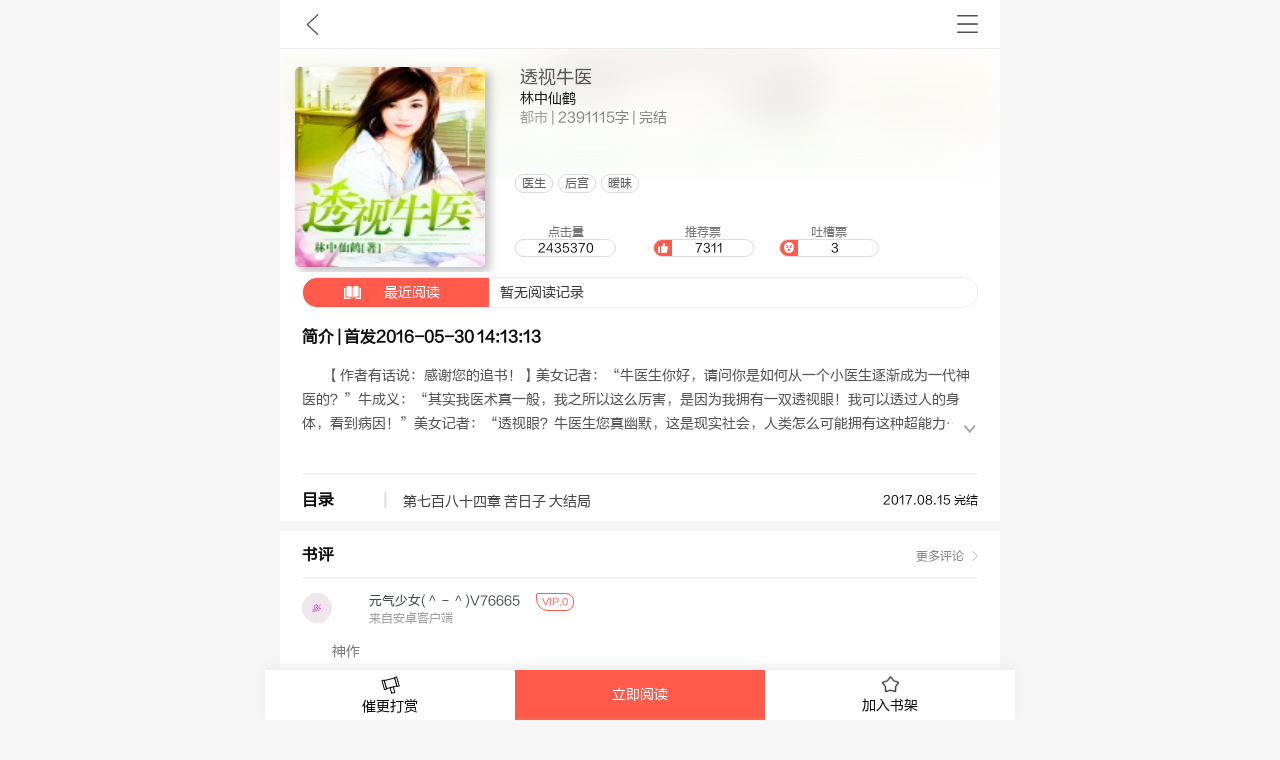

--- FILE ---
content_type: text/html; charset=utf-8
request_url: https://m.9kus.com/Book/detail/book_id/20478
body_size: 10241
content:
<!doctype html><html lang="zh-cmn-Hans"><head><title>《透视牛医》_透视牛医最新章节-林中仙鹤-九库文学网</title><meta charset="utf-8" /><meta http-equiv="Cache-Control" content="no-transform" /><meta http-equiv="Cache-Control" content="no-siteapp" /><meta name="Baiduspider" content="noarchive"><meta name="keywords" content="透视牛医,透视牛医最新章节,《透视牛医》,透视牛医首发" /><meta name="description" content="《透视牛医》是由林中仙鹤创造的都市，想在线阅读透视牛医最新章节，请随时关注九库文学网透视牛医正版原创首发。
" /><meta name="renderer" content="webkit"><meta name ="viewport" content ="initial-scale=1, maximum-scale=3, minimum-scale=1, user-scalable=no"><meta name="apple-mobile-web-app-title" content="九库文学"><meta name="apple-mobile-web-app-capable" content="yes" /><meta name="apple-mobile-web-app-status-bar-style" content="black-translucent" /><meta name="format-detection" content="telephone=no" /><meta http-equiv="X-UA-Compatible" content="IE=edge,chrome=1" /><meta name="baidu-site-verification" content="4a8ExyTvbS" /><meta name="wap-font-scale" content="no"><!-- seo --><meta name="robots" content="all"/><meta name="googlebot" content="all"/><meta name="baiduspider" content="all"/><meta name="applicable-device" content="mobile"><link rel="canonical" href="https://www.9kus.com/Book/detail/bookid/20478.html" /><!-- seo --><link type="text/css"  rel="stylesheet" href="https://img2.9kus.com/wap_9kus/new_wap/css/base.css?v=20250911" /><!--<link type="text/css"  rel="stylesheet" href="https://img2.9kus.com/wap_9kus/new_wap/css/wapjieri.css" />--><script src="https://img2.9kus.com/wap_9kus/new_wap/js/jquery-1.11.1.min.js" type="text/javascript"></script><script>// var _hmt = _hmt || [];
// (function() {
//   var hm = document.createElement("script");
//   hm.src = "https://hm.baidu.com/hm.js?c158910b8e1b7e2ad1b6e43238e9d898";
//   var s = document.getElementsByTagName("script")[0]; 
//   s.parentNode.insertBefore(hm, s);
// })();
</script><script>(function(){
    var bp = document.createElement('script');
    var curProtocol = window.location.protocol.split(':')[0];
    if (curProtocol === 'https') {
        bp.src = 'https://zz.bdstatic.com/linksubmit/push.js';
    }
    else {
        bp.src = 'http://push.zhanzhang.baidu.com/push.js';
    }
    var s = document.getElementsByTagName("script")[0];
    s.parentNode.insertBefore(bp, s);
})();
</script><script>// (function(){
// var src = (document.location.protocol == "http:") ? "http://js.passport.qihucdn.com/11.0.1.js?97db0c8ed16b4d95ce149aced22ca41f":"https://jspassport.ssl.qhimg.com/11.0.1.js?97db0c8ed16b4d95ce149aced22ca41f";
// document.write('<script src="' + src + '" id="sozz"><\/script>');
// })();
</script><!--头部推荐--><!--头部推荐end--><!-- seo --><meta property="og:type" content="novel"/><meta property="og:title" content="透视牛医"/><meta property="og:description" content="【作者有话说：感谢您的追书！】美女记者：“牛医生你好，请问你是如何从一个小医生逐渐成为一代神医的？”牛成义：“其实我医术真一般，我之所以这么厉害，是因为我拥有一双透视眼！我可以透过人的身体，看到病因！”美女记者：“透视眼？牛医生您真幽默，这是现实社会，人类怎么可能拥有这种超能力呢……”牛成义就知道她不会信，无奈道：“你今天穿了一个海绵宝宝卡通图案的小内内，颜色我没法辨认…”啪！“啊，臭流氓！”一个耳光抽在牛成义的脸上，美女记者发出一声尖叫，直接夺门而出。“我就知道……”牛成义摸了摸火辣辣的脸颊，不满的嘟囔了一声。"/><meta property="og:image" content="https://img1.9kus.com/bookImages/78/20478_120_160.jpg"/><meta property="og:novel:category" content="都市"/><meta property="og:novel:author" content="林中仙鹤"/><meta property="og:novel:book_name" content="透视牛医"/><meta property="og:novel:read_url" content="https://m.9kus.com/Book/detail/book_id/20478"/><meta property="og:url" content="https://m.9kus.com/Book/detail/book_id/20478"/><meta property="og:novel:status" content="完结"/><meta property="og:novel:author_link" content="https://m.9kus.com/Book/detail/book_id/20478"/><meta property="og:novel:update_time" content="2017-08-15 20:07"/><meta property="og:novel:click_cnt" content="2435370"/><meta property="og:novel:latest_chapter_name" content="第七百八十四章  苦日子 大结局"/><meta property="og:novel:latest_chapter_url"
      content="https://m.9kus.com/Book/content/book_id/20478/id/648202"/><!-- seo --><link type="text/css" rel="stylesheet" href="https://img2.9kus.com/wap_9kus/new_wap2/css/style.css?v=20250911"/><script type="application/ld+json">    {
        "@context": "https://ziyuan.baidu.com/contexts/cambrian.jsonld",
        "@id": "https://m.9kus.com/Book/detail/book_id/20478",
        "appid": "1587811540300092",
        "title": "《透视牛医》_透视牛医最新章节-林中仙鹤",
        "images": [
            "https://img1.9kus.com/bookImages/78/20478_120_160.jpg"
        ],
        "pubDate": "2017-08-15T08:07:45"
    }
</script><style type="text/css">    .bookinfo .ticket_info {
        position: absolute;
        bottom: 50px;
        left: 120%;
        width: 200%;
    }


    .bookinfo .ticket_title {
        position: absolute;
        bottom: 30px;
        left: 120%;
        width: 200%;
    }

    /*.bookinfo .ticket_title  b{*/
    /*    width: 200%;*/
    /*}*/
</style></head><body><!--内容区--><div class="newwap"><div class="readhd bg  clearfix"><div class="clearfix top"><div class="container clearfix"><span class="fl left"><a href="javascript:window.history.go(-1);" class="backgo" title="九库文学">九库文学</a></span><span class="fl wh center"></span><span class="fr right"><a class="home">书架</a><!--工具栏 --><div class="moremenu"><div class="container"><a href="https://m.9kus.com/" class="m01">首页</a><a href="https://m.9kus.com/Recharge/index" class="m05">充值</a><a href="https://m.9kus.com/Book/bookList" class="m02">书库</a><a href="https://m.9kus.com/Rank/index" class="m03">排行</a><a href="https://m.9kus.com/BookCollect/bookIndex" class="m04">书架</a></div></div><!--工具栏 end--></span></div></div></div><div class="bookinfo bg clearfix"><div class="bookinfo bg clearfix"><div class="book_info clearfix"><div class="clearfix blurs"><div class="myblur"><img src="https://img1.9kus.com/bookImages/78/20478_120_160.jpg" id="blur" class="blur"/></div><!-- 2019-08-22修改 --><div class="info_left fl"><img src="https://img1.9kus.com/bookImages/78/20478_120_160.jpg"><p class="tags"><b>医生</b><b>后宫</b><b>暧昧</b></p><p class="nums"><span><a>点击量<b>2435370</b></a></span><span class="nums_logo recommend"><a>推荐票<b
                                    id="add_recommend">7311</b></a></span><span class="nums_logo complaints"><a>吐槽票<b id="add_egg">3</b></a></span></p></div><div class="info_right fl "><h1><a href="https://m.9kus.com/Book/detail/book_id/20478">透视牛医</a></h1><p class="au">林中仙鹤</p><p><a href="https://m.9kus.com/Rank/rankList/type_id/18">都市</a> |
                            2391115字 |
                                                            完结</p></div></div></div></div></div><div class="bookinfo infob  bg clearfix"><div class="container clearfix"><div class="book_info clearfix"><div class="intro  "><a href="https://m.9kus.com/Book/content/book_id/20478" class="readhistry"><b>最近阅读</b>&nbsp;&nbsp;暂无阅读记录</a><h2 class="infoh2">简介 | 首发2016-05-30 14:13:13</h2><div class="con "><div class="con_con">【作者有话说：感谢您的追书！】美女记者：“牛医生你好，请问你是如何从一个小医生逐渐成为一代神医的？”牛成义：“其实我医术真一般，我之所以这么厉害，是因为我拥有一双透视眼！我可以透过人的身体，看到病因！”美女记者：“透视眼？牛医生您真幽默，这是现实社会，人类怎么可能拥有这种超能力呢……”牛成义就知道她不会信，无奈道：“你今天穿了一个海绵宝宝卡通图案的小内内，颜色我没法辨认…”啪！“啊，臭流氓！”一个耳光抽在牛成义的脸上，美女记者发出一声尖叫，直接夺门而出。“我就知道……”牛成义摸了摸火辣辣的脸颊，不满的嘟囔了一声。</div><a href="javascript:;" class="downshow"></a></div></div><!--介绍 end--><!--目录--><div class="catalog "><h2 class="clearfix"><b onclick="goDirectory(this);" data-book_id="20478">目录</b><a
                            href="https://m.9kus.com/Book/directory/book_id/20478"
                            title="" style="width:60%;">第七百八十四章  苦日子 大结局</a><em style="width:25%;">2017.08.15                            完结</em></h2></div><!--目录 end--></div></div></div><!--                   <div class="goodpk">--><!--                       <div class="contx">--><!--                         <b id="tpleft" class="toupiao" rel="0" data-way='0' ></b>--><!--                         <b id="tpright"  class="toupiao" rel="0" data-way='1'></b>--><!--                         <span class="loadx">--><!--                          <em class="pk">PK</em>--><!--                             <b class="pkleft cpk">%</b>--><!--                             <b class="pkright cpk">%</b>--><!--                          </span>--><!--                       </div>--><!--                       <div class="contx">--><!--                         <b>推荐</b>--><!--                         <b  class="fr rfont">鸡蛋</b>--><!--                       </div>--><!--                   </div>--><!--评论 --><div class="comment clearfix bg"><div class="container clearfix"><div class="entime clearfix"><h3>书评 <a href="https://m.9kus.com/BookComment/commentList/book_id/20478" class="fr">更多评论</a></h3></div><!--没有评论--><!--没有评论 end--><div class="rows"><div class="utit clearfix"><div class="fl"><img src="https://img.9kus.com/userImages/9.jpg?ti=1764812507&ky=a754c71844dbd1aa519cbb19625a12e8"></div><div class="fr"><p>元气少女(＾－＾)V76665&nbsp;&nbsp;<i>VIP.0</i></p><span>来自安卓客户端</span></div></div><div class="comtxts" style="word-wrap:break-word; word-break:break-all;width:88%;">神作</div><div class="utool clearfix">2021-03-09 <span class="fr"><a href="https://m.9kus.com/BookComment/commentList/book_id/20478"><b style="color: #999;" class="comments">0</b></a></span><span class="fr"><b class="good  " data-uid="6640139" data-cid="58132" data-rel="" >0</b></span></div></div><div class="rows"><div class="utit clearfix"><div class="fl"><img src="https://img.9kus.com/userImages/1.jpg?ti=1764812507&ky=454c198d808195c791d17ba938ad740f"></div><div class="fr"><p>饿狼 传说&nbsp;&nbsp;<i>VIP.0</i></p><span>来自安卓客户端</span></div></div><div class="comtxts" style="word-wrap:break-word; word-break:break-all;width:88%;">嗯来了来了</div><div class="utool clearfix">2020-08-26 <span class="fr"><a href="https://m.9kus.com/BookComment/commentList/book_id/20478"><b style="color: #999;" class="comments">0</b></a></span><span class="fr"><b class="good  " data-uid="6625121" data-cid="57650" data-rel="" >0</b></span></div></div><div class="rows"><div class="utit clearfix"><div class="fl"><img src="https://img.9kus.com/userImages/0.jpg?ti=1764812507&ky=2decd142975b5386279fcedb08584f81"></div><div class="fr"><p>落黑&nbsp;&nbsp;<i>VIP.0</i></p><span>来自安卓客户端</span></div></div><div class="comtxts" style="word-wrap:break-word; word-break:break-all;width:88%;">一</div><div class="utool clearfix">2020-03-02 <span class="fr"><a href="https://m.9kus.com/BookComment/commentList/book_id/20478"><b style="color: #999;" class="comments">0</b></a></span><span class="fr"><b class="good  " data-uid="6522880" data-cid="55725" data-rel="" >0</b></span></div></div><!--有话要说--><div class="sayword"><a href="https://m.9kus.com/BookComment/commentList/book_id/20478"><i></i>有话要说</a></div><!--有话要说--></div></div><!--评论 end--><!--模块--><div class="model aboutbk bg clearfix"><div class="container"><h2>同好推荐 <a href="https://m.9kus.com/Rank/rankList/type_id/18" class="fr">更多</a></h2><ul class="blist clearfix"><li><a href="https://m.9kus.com/Book/detail/book_id/10032" title=""><img src="https://img1.9kus.com/bookImages/32/10032_120_160.jpg" alt=""><!--                            <h3></h3>--><p>缠绵</p></a></li><li><a href="https://m.9kus.com/Book/detail/book_id/10077" title=""><img src="https://img1.9kus.com/bookImages/77/10077_120_160.jpg" alt=""><!--                            <h3></h3>--><p>快乐</p></a></li><li><a href="https://m.9kus.com/Book/detail/book_id/10091" title=""><img src="https://img1.9kus.com/bookImages/91/10091_120_160.jpg" alt=""><!--                            <h3></h3>--><p>南塔</p></a></li></ul></div></div><!--模块 end--><div class="infobtns"><a href="https://m.9kus.com/BookReward/bookReward/book_id/20478/backurl/detail" class="fl expedite"><i></i>催更打赏</a><a href="https://m.9kus.com/Book/content/book_id/20478/id/76140" class="fl readgo">立即阅读</a><a class="fl addbook"><i></i>加入书架</a><input type="hidden" class="book_collect" value="2" name="book_collect"></div><div class="sendsay"><div class="container"><textarea class="fl atxt"></textarea><a class="fl sendx">发表</a></div></div></div><!--打赏 --><div class="mmshang"><div class="closebg"></div><div class="comts"><div class="container clearfix"><h2>Hi，</h2><ul class="goods clearfix"><li data-m="100" class="active"><h5 class="ml"></h5><h3>                            打赏券</h3></li><li data-m="500"><h5 class="ygt"></h5><h3>5张
                                                    打赏券</h3></li><li data-m="1000"><h5 class="ydlm"></h5><h3>10张
                                                    打赏券</h3></li><li data-m="5000"><h5 class="jt"></h5><h3>50张
                                                    打赏券</h3></li><li data-m="10000"><h5 class="swy"></h5><h3>100张
                                                    打赏券</h3></li><li data-m="50000"><h5 class="fcq"></h5><h3>500张
                                                    打赏券</h3></li></ul><div class="gnum clearfix"><span class="fl"><b class="addj">-</b><b class="addnum">1</b><b class="addb">+</b></span><span class="fr">消耗库币:<b class="tnum">100</b></span></div><h4><a class="dsokpay">打赏</a></h4></div></div></div><!--打赏 end--><div class="duihuanx nopiao"><div class="dhtips"><b class="close"></b><h2>温馨提示</h2><p>            亲爱的用户，您还没有获得对应的道具哦，暂时无法使用该功能。
            <br>推荐票与吐槽票获取方式如下：
            <br>1.充值后获得；
            <br>2.签到后获得；
            <br>3.第7天抽奖后获得；
            <br>对应充值获得（随机获得推荐或吐槽票）：
            <br>30元=1，50元=2，100元=5，
            <br>200元=12，300元=18，500元=30
        </p><h3>我知道了</h3></div></div><!-- 2019-08-22修改end --><div class="pushalert"><div class="success"><img src="" alt=""><h4><i></i>5</h4><p></p><div class="btn clearfix"><a class="cel">取消</a><a class="sure">确认</a></div></div></div><div class="no_num"></div><script src="https://img2.9kus.com/wap_9kus/new_wap2/js/jquery-1.11.1.min.js"></script><script src="https://img2.9kus.com/wap_9kus/new_wap2/js/newwap.js?ver=20180626"></script><script type="text/javascript">    window.addEventListener('pageshow', function(e) {
        //如果检测到页面是从“往返缓存”中读取的，刷新页面
        if (e.persisted) {
            window.location.reload();
        }
    });
    // //点击票数
    // $('.bookinfo .nums .nums_logo b').on('click',function(){
    //     var okGo = $(this).attr('data-rel');
    //     var Tnum = parseInt($(this).text());
    //     if(okGo== 'ok'){
    //         alert('您已经点过赞了!')
    //     }else{
    //         $(this).html(Tnum+1);
    //         $(this).attr('data-rel','ok');
    //     }
    // })


    user_recommend_ticket = "0";
    user_egg_ticket = "0";

    // console.log('推荐票:' + user_recommend_ticket)
    // console.log('吐槽票:' + user_egg_ticket)

    /**
     * 使用推荐票/吐槽票
     * @param ticketType {number} 票类型 1-推荐票 2-吐槽票
     * @param bookId {number} 书籍ID
     */



    $("#add_recommend").click(function () {

        var recommend_flag = false;

        if (user_recommend_ticket >= 5) {
            $(".pushalert").fadeIn("slow");
            $(".pushalert img").attr('src', "https://img2.9kus.com/wap_9kus/new_wap2/images/-s-image_good.png?v=20250911");
            $(".pushalert .success h4 i").html('推荐票*')
            $(".pushalert .success p").html('支持作者，投出您宝贵的推荐票')
            $(".pushalert .success .sure").attr('ticket_type', 1)
        } else {
            recommend_flag = true;
        }

        if (!recommend_flag) {
            return false;
        }

        var bookId = "20478";
        $.ajax({
            async: false,
            url: "https://m.9kus.com/UserRecommend/useTicket",
            data: {'ticketType': 1, 'bookId': bookId, 'num': 5},
            type: 'post',
            dataType: 'json',
            success: function (res) {
                if (res.status != 1) {
                    $(".no_num").fadeIn("slow").html('推荐票数量不足');
                    setTimeout(function () {
                        $(".no_num").fadeOut("slow")
                    }, 3000);
                } else {

                    $("#add_recommend").html(parseInt($("#add_recommend").html()) + parseInt(res.num));
                    user_recommend_ticket = user_recommend_ticket - res.num

                    $(".no_num").fadeIn("slow").html('推荐' + res.num + '张成功!');
                    setTimeout(function () {
                        $(".no_num").fadeOut("slow")
                    }, 3000);

                }
            }
        });
    })

    $("#add_egg").click(function () {

        var egg_flag = false;

        if (user_egg_ticket >= 5) {
            $(".pushalert").fadeIn("slow");
            $(".pushalert img").attr('src', "https://img2.9kus.com/wap_9kus/new_wap2/images/-s-prop_tu_two.png?v=20250911");
            $(".pushalert .success h4 i").html('吐槽票*')
            $(".pushalert .success p").html('这个作者太逗了，我要吐槽他')
            $(".pushalert .success .sure").attr('ticket_type', 2)

        } else {
            egg_flag = true;
        }

        if (!egg_flag) {
            return false;
        }


        var bookId = "20478";

        $.ajax({
            async: false,
            url: "https://m.9kus.com/UserRecommend/useTicket",
            data: {'ticketType': 2, 'bookId': bookId, 'num': 5},
            type: 'post',
            dataType: 'json',
            success: function (res) {
                if (res.status != 1) {
                    $(".no_num").fadeIn("slow").html('吐槽票数量不足');
                    setTimeout(function () {
                        $(".no_num").fadeOut("slow")
                    }, 3000);
                } else {

                    $("#add_egg").html(parseInt($("#add_egg").html()) + parseInt(res.num));
                    user_egg_ticket = user_egg_ticket - res.num
                    $(".no_num").fadeIn("slow").html('吐槽' + res.num + '张成功!');
                    setTimeout(function () {
                        $(".no_num").fadeOut("slow")
                    }, 3000);
                }
            }
        });
    })
    $('.pushalert .success .cel').on('click', function () {
        $(".pushalert").fadeOut("slow");
    })

    $('.pushalert .success .sure').on('click', function () {
        $(".pushalert").fadeOut("slow");
        var ticketType = $(this).attr('ticket_type');
        var bookId = "20478";
        $.ajax({
            async: false,
            url: "https://m.9kus.com/UserRecommend/useTicket",
            data: {'ticketType': ticketType, 'bookId': bookId, 'num': 5},
            type: 'post',
            dataType: 'json',
            success: function (res) {
                if (res.status != 1) {

                    if (ticketType == 1) {
                        $(".no_num").fadeIn("slow").html('推荐票数量不足');
                    } else if (ticketType == 2) {
                        $(".no_num").fadeIn("slow").html('吐槽票数量不足');
                    }
                    setTimeout(function () {
                        $(".no_num").fadeOut("slow")
                    }, 3000);
                } else {

                    if (ticketType == 1) {
                        user_recommend_ticket = user_recommend_ticket - res.num
                        $("#add_recommend").html(parseInt($("#add_recommend").html()) + parseInt(res.num));
                        $(".no_num").fadeIn("slow").html('推荐' + res.num + '张成功!');
                    } else if (ticketType == 2) {
                        user_egg_ticket = user_egg_ticket - res.num
                        $("#add_egg").html(parseInt($("#add_egg").html()) + parseInt(res.num));
                        $(".no_num").fadeIn("slow").html('吐槽' + res.num + '张成功!');
                    }

                    setTimeout(function () {
                        $(".no_num").fadeOut("slow")
                    }, 3000);


                }
            }
        });

    })


    //进度
    var book_recommend_ticket = "7311";
    var book_egg_ticket = "3";
    if (book_recommend_ticket > 0 || book_egg_ticket > 0) {
        var WHL = Math.ceil(book_recommend_ticket / (book_recommend_ticket + book_egg_ticket));
        var WHR = 100 - WHL;
    } else {
        var WHL = 50;
        var WHR = 50;
    }
    var Pidx = 1;
    if (WHL > 50) {
        Pidx = 5;
        $('.goodpk .contx .cpk').eq(0).css({'width': (WHL + 3) + '%', 'z-index': Pidx}).html(WHL + '%');
        $('.goodpk .contx .cpk').eq(1).css({'width': WHR + '%', 'z-index': '1'}).html(WHR + '%');
    } else if (WHR > 50) {
        Pidx = 5;
        $('.goodpk .contx .cpk').eq(0).css({'width': WHL + '%', 'z-index': '1'}).html(WHL + '%');
        $('.goodpk .contx .cpk').eq(1).css({'width': (WHR + 3) + '%', 'z-index': Pidx}).html(WHR + '%');
    } else {
        $('.goodpk .contx .cpk').css({'width': '50%', 'z-index': Pidx}).html('50%');
    }

    //点击+1动画
    (function ($) {
        $.extend({
            tipsBox: function (options) {
                options = $.extend({
                    obj: null,  //jq对象，要在那个html标签上显示
                    str: "+1",  //字符串，要显示的内容;也可以传一段html，如: "<b style='font-family:Microsoft YaHei;'>+1</b>"
                    startSize: "12px",  //动画开始的文字大小
                    endSize: "30px",    //动画结束的文字大小
                    interval: 600,  //动画时间间隔
                    color: "red",    //文字颜色
                    callback: function () {
                    }    //回调函数
                }, options);
                $("body").append("<span class='num'>" + options.str + "</span>");
                var box = $(".num");
                var left = options.obj.offset().left + options.obj.width() / 2;
                var top = options.obj.offset().top - options.obj.height();
                box.css({
                    "position": "absolute",
                    "left": left + "px",
                    "top": top + "px",
                    "z-index": 9999,
                    "font-size": options.startSize,
                    "line-height": options.endSize,
                    "color": options.color
                });
                box.animate({
                    "font-size": options.endSize,
                    "opacity": "0",
                    "top": top - parseInt(options.endSize) + "px"
                }, options.interval, function () {
                    box.remove();
                    options.callback();
                });
            }
        });

    })(jQuery);
    //简介投票+1动画  没票提示
    var MYNumG = parseInt($('#tpleft').attr('rel'));
    var MYNumE = parseInt($('#tpright').attr('rel'));
    $(".toupiao").bind('click', function () {
        var Pway = $(this).attr('data-way');
        var $this = $(this);
        if (Pway == '0') {
            if (MYNumG-- <= 0) {
                console.log('没推荐票了');
                $('.nopiao').show();
                $this.unbind();
            } else {
                $.ajax({
                    url: "https://m.9kus.com/UserRecommend/useTicket",
                    type: "POST",
                    async: false,
                    cache: false,
                    data: "ticketType=1&bookId=" + "20478",
                    success: function (data) {
                        data = eval('(' + data + ')');
                        if (data.status == '1') {
                            $.tipsBox({
                                obj: $this,
                                str: "+1",
                                callback: function () {
                                    /*回调*/
                                }
                            });
                        } else {
                            $('.nopiao').show();
                        }
                    }
                });
            }
        } else {
            if (MYNumE-- <= 0) {
                $('.nopiao').show();
                console.log('没吐槽票了');
                $this.unbind();
            } else {
                $.ajax({
                    url: "https://m.9kus.com/UserRecommend/useTicket",
                    type: "POST",
                    async: false,
                    cache: false,
                    data: "ticketType=2&bookId=" + "20478",
                    success: function (data) {
                        data = eval('(' + data + ')');
                        if (data.status == '1') {
                            $.tipsBox({
                                obj: $this,
                                str: "+1",
                                callback: function () {
                                    /*回调*/
                                }
                            });
                        } else {
                            $('.nopiao').show();
                        }
                    }
                });
            }
        }
    });
    //2018-10-23关闭
    $('.nopiao .dhtips,.nopiao .dhtips h3').on('click', function () {
        $('.sendsay .atxt').val('');
        $('.duihuanx ').hide();
    });

    //关闭评论、打赏
    $('.mmcomt .closebg,.mmshang .closebg').on('click', function () {
        $('.mmcomt,.mmshang').hide();
    });

    //打赏
    $('.intro .goods').on('click', function () {
        $('.mmshang').show();
    });
    //开始打赏
    var DataNum = 100, i = 1, EndNum;
    $('.mmshang .goods li').on('click', function () {
        var Nums = parseInt($('.mmshang .addnum').text());
        $(this).addClass('active').siblings().removeClass('active');
        DataNum = $(this).attr('data-m');
        $('.gnum .tnum').html(DataNum * Nums)
    });
    //打赏数量+
    $('.mmshang .addb').on('click', function () {
        i++;
        EndNum = parseInt(DataNum) * i;
        $('.mmshang .addnum').text(i);
        $('.gnum .tnum').html(EndNum)
    });
    //打赏数量-
    $('.mmshang .addj').on('click', function () {
        i--;
        if (i <= 0) {
            i = 1;
            $('.mmshang .addnum').html(1);
        } else {
            var Jnum = DataNum * i;
            $('.mmshang .addnum').html(i);
            $('.gnum .tnum').html(Jnum);
        }
    });
    //确定打赏
    $('.mmshang .dsokpay').on('click', function () {
        var book_id = "20478";
        var book_name = "透视牛医";
        var content = '';
        switch (DataNum) {
            case 100:
                content = '赏一张小票儿，作者快更新~';
                break;
            case 500:
                content = '五张催更奉上，骑着毛驴追更新~';
                break;
            case 1000:
                content = '十票催更报道，来个飞机般的更新~';
                break;
            case 5000:
                content = '砸你五十催更票，还不速速更新~';
                break;
            case 10000:
                content = '百票出没，更新必须给力给力再给力~';
                break;
            case 50000:
                content = '火箭火箭，五百票票已到，火箭更新呈现~';
                break;
        }
        var money = DataNum * i;
        $.ajax({
            type: "POST",
            url: "https://m.9kus.com/BookReward/addBookReward",
            async: false,
            cache: false,
            data: "book_id=" + book_id + "&money=" + money + "&content=" + content + "&unit_price=" + DataNum + "&num_money=" + i + "&book_name=" + book_name,
            success: function (data) {
                data = eval('(' + data + ')');
                if (data.status == 1) {
                    var Oknum = parseInt($('.gnum .tnum').text());
                    alert('成功打赏' + Oknum + '库币');
                    $('.mmshang').hide();
                } else {
                    if (data.error == 'no_login') {
                        var backurl = "https%3A%2F%2Fm.9kus.com%2FBook%2Fdetail%2Fbook_id%2F20478";
                        var login_url = "https://m.9kus.com/User/login";
                        if (login_url.indexOf("?") > 0) {
                            login_url = login_url + '&backurl=' + backurl;
                        } else {
                            login_url = login_url + '?backurl=' + backurl;
                        }
                        window.location.href = login_url;
                    } else if (data.error == 'no_money') {
                        alert('余额不足，请先前往充值再催更');
                    } else if (data.error == 'copr_end') {
                        alert('该书籍暂时下架，敬请原谅');
                    } else {
                        alert('打赏失败，请重试');
                    }
                }
            }
        });
    });

    //简介展开
    $('.book_info .downshow').on('click', function () {
        $('.book_info .intro .con_con').toggleClass('show');
        $(' .book_info .downshow').toggleClass('downxs');
    });
    //加入书架

    $('.infobtns .addbook').on('click', function () {
        if (!($(this).hasClass('addfavok'))) {
            var collectUrl = "https://m.9kus.com/BookCollect/add_book_collect";
            var book_id = "20478";
            var book_collect = $("input[name='book_collect']").val();

            var obj = $(this);
            $.ajax({
                type: "POST",
                url: collectUrl,
                async: false,
                cache: false,
                data: "book_id=" + book_id + "&book_collect=" + book_collect,
                success: function (data) {

                    data = eval('(' + data + ')');
                    if (data.status == 1) {
                        obj.addClass('addfavok').html('<i></i>撤出书架');
                        obj.attr('collect_id', data.collect_id);
                        $(".book_collect").val('1');
                    } else {
                        if (data.error == 'not_login') {
                            var backurl = "https%3A%2F%2Fm.9kus.com%2FBook%2Fdetail%2Fbook_id%2F20478";
                            var login_url = "https://m.9kus.com/User/login";
                            if (login_url.indexOf("?") > 0) {
                                login_url = login_url + '&backurl=' + backurl;
                            } else {
                                login_url = login_url + '?backurl=' + backurl;
                            }
                            window.location.href = login_url;
                        }
                    }
                }
            });
        } else {

            //撤出书架
            var obj = $(this);
            var delcollectUrl = "https://m.9kus.com/BookCollect/del_book_collect";
            var collect_id = $(this).attr('collect_id');

            $.ajax({
                url: delcollectUrl,
                type: "POST",
                async: false,
                cache: false,
                data: "collect_id=" + collect_id,
                success: function (data) {

                    data = eval('(' + data + ')');

                    if (data.status == '1') {
                        obj.removeClass('addfavok').html('<i></i>加入书架');
                        $(".book_collect").val('2');

                    } else {
                        alert('撤出失败')
                    }
                }
            });
        }
    });
    //点赞
    var Num, Isok = 'ok';
    $('.good').on('click', function () {
        var Obj = $(this);
        var okGo = Obj.attr('data-rel');
        var Tnum = parseInt(Obj.text());
        if (okGo == 'ok') {
            alert('您已经点过赞了!')
        } else {
            var comment_uid = Obj.attr('data-uid');
            var cid = Obj.attr('data-cid');
            var book_id = "20478";
            var commentUrl = "https://m.9kus.com/BookComment/setUserHandle";
            $.ajax({
                type: 'POST',
                url: commentUrl,
                async: false,
                cache: false,
                data: "comment_uid=" + comment_uid + "&book_id=" + book_id + "&cid=" + cid + "&tags_Htype=1",
                success: function (data) {
                    data = eval('(' + data + ')');
                    if (data.status == '1') {
                        Obj.addClass('goodb');
                        Obj.html(Tnum + 1);
                        Obj.attr('data-rel', 'ok');
                    } else {
                        if (data.error == 'no_login') {
                            var backurl = "https%3A%2F%2Fm.9kus.com%2FBook%2Fdetail%2Fbook_id%2F20478";
                            var login_url = "https://m.9kus.com/User/login";
                            if (login_url.indexOf("?") > 0) {
                                login_url = login_url + '&backurl=' + backurl;
                            } else {
                                login_url = login_url + '?backurl=' + backurl;
                            }
                            window.location.href = login_url;
                        } else {
                            alert('您已经点过赞了！');
                        }
                    }
                },
            });
        }
    });
    // //督促更新
    //  $('.infobtns .expedite').on('click',function(){
    //        $('.mmshang').show();
    //   });
    //打开评论  （2019/10/18修改，迭代三期跳页面评论）
    // $('.sayword,.infobtns .expedite').on('click', function () {
    //     $('.sendsay').stop().animate({
    //         'bottom': '0'
    //     }, 300);
    //     $('.infobtns').stop().animate({
    //         'bottom': '-5rem'
    //     }, 300);
    // })


    //发布评论
    $('.sendsay .sendx').on('click', function () {
        var xtxVal = $('.sendsay .atxt').val().trim();
        if (xtxVal < 2) {
            alert('请输入大于2个字符的内容')
        } else {
            var book_id = "20478";
            var pid = '0';
            $.ajax({
                url: "https://m.9kus.com/BookComment/addComment",
                type: 'POST',
                async: false,
                cache: false,
                data: 'book_id=' + book_id + '&pid=' + pid + '&content=' + xtxVal,
                success: function (data) {
                    data = eval('(' + data + ')');
                    if (data.status == 1) {
                        alert('评论成功');
                        window.location.reload();
                    } else {
                        if (data.error == 'no_login') {
                            window.location.href = "https://m.9kus.com/User/login";
                        } else {
                            alert('评论失败');
                        }
                    }
                },
            });
        }
    });

    function goDirectory(obj) {
        // var book_id = $(obj).attr('data-book_id');
        var url = "https://m.9kus.com/Book/directory/book_id/20478";
        window.location.href = url;
    }

</script></body></html>

--- FILE ---
content_type: text/css
request_url: https://img2.9kus.com/wap_9kus/new_wap/css/base.css?v=20250911
body_size: 4469
content:
/*
  Author: Andy Chan 
*/
@font-face {
    font-family: '9kusFontFamily';
    src: url('https://img2.9kus.com/wap_9kus/ttf/FZLTHJW.TTF') format('truetype');
    /*src: url('http://localhost5/project/9kus_webroot/res/wap_9kus/ttf/FZLTHJW.TTF') format('truetype');*/
}
*{
    font-family: '9kusFontFamily'
}
iframe{v:expression(this.src='about:blank',this.outerHTML='');}
html, body, div, span, applet, object, iframe,
h1, h2, h3, h4, h5, h6, p, blockquote, pre,
a, abbr, acronym, address, big, cite, code,
del, dfn, em, img, ins, kbd, q, s, samp,
small, strike, strong, sub, sup, tt, var,
b, u, i, center,
dl, dt, dd, ol, ul, li,
fieldset, form, label, legend,
table, caption, tbody, tfoot, thead, tr, th, td,
article, aside, canvas, details, embed, 
figure, figcaption, footer, header, hgroup, 
menu, nav, output, ruby, section, summary,
time, mark, audio, video {
	margin: 0;
	padding: 0;
	border: 0; 
	vertical-align: baseline;
    text-decoration: none;
    list-style: none;
    font-weight: normal;
} 
a:link{ 
    color: #311919;
    text-decoration: none;
    outline: none;
    background: none;
     -webkit-tap-highlight-color:transparent;
    -moz-tap-highlight-color:transparent;
    tap-highlight-color:transparent;
}
a:visited{ 
    color: #311919;
}
img{
    border: 0;
    width: 100%;
}
article, aside, details, figcaption, figure, 
footer, header, hgroup, menu, nav, section {
	display: block;
}
  
html { 
	font: inherit;
    width: 100%;
    font-size: 100%;
    font-size:12px;  /*默认字体大小*/
    outline: 0;
    -webkit-text-size-adjust : none ;
    -moz-text-size-adjust : none ;
    -ms-text-size-adjust : none ;
    text-size-adjust : none/*禁止横竖屏时内容自动调整*/
}
body {
    width: 100%;
    margin: 0; 
    -webkit-user-select: none; 
    font-size: 100%;
    background: #f4f4f4;
    
} 
.clearfix:before,.clearfix:after{
    content: '';
    display: table;
}
.clearfix:after{
    clear: both;
}
.clearfix{
    zoom:1;
} 
.fl{
    float: left;
}
.fr{
    float: right;
}
.container{
    width: 96%; 
    margin: 0 auto;
    padding: 0 2%;
    max-width: 750px;
}
.wapheader{ 
    height: 3.5rem;   
    line-height: 3.5rem; 
    width: 100%;
    z-index: 1000;
    position: relative;
    top: 0;
    padding-top: 0.7rem ; 
    text-align: right;
    border-bottom:1px solid  #f4f4f4; 
}
.wapheader .logo{
    display: inline-block;
    width: 4.58rem;
    height: 2.6rem;
    background: url(../images/logo.png) no-repeat left center;
    background-size: contain;
}
.wapheader .yqlogo{ 
    width: 4.2rem;
    position: relative;
    top:-5px;
/*    height: 2.01rem;*/
    background: url(../images/yqlogo.png) no-repeat left center;
    background-size: contain;
}
.wapheader .wechat,.wapheader .qq,.wapheader .weibo,
.reg .wechat,.reg .qq,.reg .weibo{
    background: url(../images/qq.png) no-repeat center center;
    background-size: contain;
    width:1.866rem;
    height: 1.866rem; 
    position: relative;
    top: 0.6rem;
}
.reg .wechat,.reg .qq,.reg .weibo{  
    width:2.5rem;
    height: 2.5rem;  
}
.wapheader .weibo,.reg .weibo{
    background: url(../images/weibo.png) no-repeat center center; 
     background-size: cover;
}
.wapheader .wechat,.reg .wechat{
    background: url(../images/wechat.png) no-repeat center center; 
     background-size: cover;
}
.wapheader a,.reg .ot_login a{
    display: inline-block; 
    font-size: 1.066rem;  
}
.wapheader .mybook{
    position: relative;
    top: -0.3rem;
} 
.wapheader .right a{
    margin-left: 1.05rem;
    color: #0f6491;   
}
/*
.wapheader .right a img:last-child{
    position: relative;
    top: -0.6rem;
}
*/
.wapheader span{
    display: inline-block;
     line-height: 3rem; 
}
.wapheader .logo{ 
    position: relative;
    top: 0.1rem;  
}
.wapheader .right .regs{
    font-size: 1.333rem;
    color:#21a7ee;
}
.wapheader .right img{
    width:2.2rem;
    height: 2.2rem; 
    position: relative;
    top: 4px; 
}
.wapheader .logo,.wapheader .center,.wapheader .right{
    width: 33.33%;
}
.wapheader .right {
    width: auto;
}
.wapheader .center{
    text-align: center;
    
    box-sizing: border-box;
}
.wapheader .center .bng{
    display: inline-block;
    border:2px solid #44a9f7;
    border-radius: 50px;
     line-height: 2.2em; 
    background: #44a9f7;  
    width: 100%;
    position: relative;
    top: 3px;
}
.wapheader .center .girls{
    background: #ff71a0;  
    border:2px solid #ff71a0;
}
.center .bng a{
    display: inline-block;
    width: 50%;
    float: left;
    -webkit-box-sizing: border-box;
    box-sizing: border-box;
    text-align: center;
}
.center .bng i{
    width: 1.06rem;
    height: 0.67rem;
    display: inline-block;
    margin-right: 2px;
}
.center .boys .girl{
    background: #fff;
    -webkit-border-radius: 50px 0 0 50px;
    border-radius: 50px 0 0 50px;
    color: #44a9f7; 
}
.center .boys .girl i{  
    background: url(../images/girls01.png) no-repeat   center;
    background-size: contain;
}
.center .boys .boy i{
    background: url(../images/boys01.png) no-repeat center;
    background-size: contain;
}
.center .boys .boy,.center .girls .girl{
    color: #fff; 
}
.center .girls .boy{
    background: #fff;
    -webkit-border-radius:   0 50px 50px 0;
    border-radius:   0 50px 50px 0;
    color: #ff71a0; 
}
 
.center .girls .girl i{  
    background: url(../images/girls02.png) no-repeat   center;
    background-size: contain;
}
.center .girls .boy i{
    background: url(../images/boys02.png) no-repeat center;
    background-size: contain;
}
/*菜单*/
.menu ul{
    width: 100%;
    overflow: hidden;
    padding: 15px 0 15px; 
}
.menu li{
    width: 20%;
    float: left;
    text-align: center;
/*    overflow: hidden;*/
    position: relative;
}
.menu li em{
    display: inline-block; 
    width: 2.71rem;
    height: 2.71rem;   
    max-width: 2.71rem;
    max-height: 2.71rem;
    margin-bottom: 5px; 
}
.menu li a .active{
    color: #21a7ee;
}
.menu li b{
    display: inline-block; 
    font-weight: normal;
    color: #595959;
    font-size: 1.066rem;
}
.menu  .icon01{
   background: url(../images/icon01.png) no-repeat;
    background-size: contain;
}.menu  .icon02{
   background: url(../images/icon02.png) no-repeat;
    background-size: contain;
}.menu  .icon03{
   background: url(../images/icon03.png) no-repeat;
    background-size: contain;
}.menu  .icon04{
   background: url(../images/icon04.png) no-repeat;
    background-size: contain;
}.menu  .icon05{
   background: url(../images/icon05.png) no-repeat;
    background-size: contain;
}
.otmenu  {
    border-bottom: 1px solid #dbdbdb;
}
.otmenu ul{
    padding: 10px 0 ; 
}
/*新*/
.menu   .firstmenu{
    background: #44a9f7; 
    padding: 0 0 8px;  
} 
.menu   .firstmenu,.menu   .twomenu{
    margin: 0 -2% 0 -2%;
    width: 104%;
    position: relative; 
}
.menu .firstmenu b{
    color: #fff; 
    padding: 15px 0.5rem 5px;  
}
.menu .nactive{ 
    border-bottom: 2px solid #fff;
    font-weight: 600;
}
.bd3{
    -o-border-radius: 3px;
    -moz-border-radius: 3px;
    -webkit-border-radius: 3px;
     border-radius: 3px;
}
.bd5{
    -o-border-radius: 5px;
    -moz-border-radius: 5px;
    -webkit-border-radius: 5px;
     border-radius: 5px;
}
.bd10{
    -o-border-radius: 10px;
    -moz-border-radius: 10px;
    -webkit-border-radius: 10px;
     border-radius: 10px;
}
.bd50{
    -o-border-radius: 50%;
    -moz-border-radius: 50%;
    -webkit-border-radius: 50%;
     border-radius: 50%;
}
.none{
    display: none;
}
.blcok{
    display: block;
}
.wordhide{
     word-break: break-all;
    white-space: nowrap;
    text-overflow: ellipsis;
    overflow: hidden; 
    font-weight: normal;
}
@media(max-width:375px){
      .search  .s_top p a{ 
        margin:0  1.45% 20px 0 ; 
         padding: 0.75em 1.6rem;
}
}

@media(max-width:320px){
  .owl-carousel .right h5,.channel .right h5{
        padding: 1.3rem 0;
}
.owl-carousel .right p,.channel .right p{
        line-height: 1.6rem;
        font-size: 0.5rem;
}  
    .catalog ul li span{ 
    max-width: 58%; 
}
    .book_stack .right a{ 
    margin: 0 0.3rem 20px;  
    font-size: 1.2rem;
}
.book_stack .list .lefts {
    display: inline-block;
     width:53%; 
}
  .search .s_top p a{
    margin:0  8px 15px 0 ;
    font-size: 1.12rem;
    padding: 0.55rem 1.1rem;
}  
}
/**/
.s_endlist ul li{
    position: relative;
}  
.container .upnextss em{
    width: 32.5%;
    float: left;
    text-align: center;
    overflow: hidden;
    border: 1px solid transparent;
    font-style: normal;
      font-size: 1.2rem;
}
.upnextss em:first-child{
    text-align: left;
}
.upnextss em:last-child{
    text-align: right;
}
.allways {
    position: relative;
/*    top: -0.8rem;*/
}
.allways b{
    display: inline-block;
    width: 8px;
    height: 8px;
    background: #fc3636;
    position: absolute;
    top: 0;
    left: 0;
}
.allways em{
    display: inline-block;
   position: absolute;
    bottom:-0.3rem;
    right: 0;
}
.allways em img{ 
    width: 1rem!important;
    height:1rem!important ; 
}
/*评论弹框*/
.com_alert{
    position: fixed;
    top: 0;
    left: 0;
    right: 0;
    width: 100%;
    height: 100%;
    background: rgba(0,0,0,0.5);
    z-index: 1000;
    display: none;
}
.com_alert .container{
    z-index: 1100;
    color: #fff;
    margin-top: 25%;  
}
.com_alert .downs{
    -webkit-animation-duration: 1s;
   animation-duration: 1s;
   -webkit-animation-fill-mode: both;
   animation-fill-mode: both;    
} 
.com_alert h5 {
    text-align: center;
    display: none;
    margin: 40px 0;
}
.com_alert h5 b{
    display: inline-block;
    background: url(../images/comok.png) no-repeat left center;
    background-size: contain;
    padding-left:  40px;
    font-size: 1.244rem;
    color: #f60;
}
.login_tips{
    display: block;
}
.login_tips .container{
    text-align: center;
}
.login_tips h1{ 
    color: #3c3c3c;
    font-size: 1.244rem; 
    margin: 50px 0 30px;
}
.login_tips h2 a{
    display: block;
    background:#30aced;
    color: #fff;
    padding: 1rem 0;
    width: 70%;
    margin: 20px auto;
}

.com_alert .contxt{
    background: #fff;
    padding: 4%;
    margin: 0 1.2%;
    position: relative;
}
.com_alert .contxt .close{
    display: inline-block;
    width:3.1rem ;
    height: 3.1rem;
    background:url(../images/xclose.png) no-repeat center center;
    background-size:contain;
    position: absolute;
    top: -2rem;
    right: -0.7rem;
     -webkit-animation-duration: 1s;
   animation-duration: 1s;
   -webkit-animation-fill-mode: both;
   animation-fill-mode: both;
}
.com_alert .contxt textarea{
     width: 95%;
     padding: 2%;
    font-size: 1.3rem;
    border: 1px solid #e0e0e0;
}
.com_alert .contxt h6{
    color: #f60;
    padding-top: 5px ;
    font-size: 12px;
    height: 12px;
}
.com_alert .com_push{
    background: #21a7ee;
    display: block;
    width: 100%;
    color: #fff;
    text-align: center;
    margin: 10px 0 ;
    padding: 1rem 0;
    font-size: 1.24rem;
}
@-webkit-keyframes bounceInDown {
  0%, 60%, 75%, 90%, 100% {
    -webkit-animation-timing-function: cubic-bezier(0.215, 0.610, 0.355, 1.000);
    animation-timing-function: cubic-bezier(0.215, 0.610, 0.355, 1.000);
  }

  0% {
    opacity: 0;
    -webkit-transform: translate3d(0, -3000px, 0);
    transform: translate3d(0, -3000px, 0);
  }

  60% {
    opacity: 1;
    -webkit-transform: translate3d(0, 25px, 0);
    transform: translate3d(0, 25px, 0);
  }

  75% {
    -webkit-transform: translate3d(0, -10px, 0);
    transform: translate3d(0, -10px, 0);
  }

  90% {
    -webkit-transform: translate3d(0, 5px, 0);
    transform: translate3d(0, 5px, 0);
  }

  100% {
    -webkit-transform: none;
    transform: none;
  }
}

@keyframes bounceInDown {
  0%, 60%, 75%, 90%, 100% {
    -webkit-animation-timing-function: cubic-bezier(0.215, 0.610, 0.355, 1.000);
    animation-timing-function: cubic-bezier(0.215, 0.610, 0.355, 1.000);
  }

  0% {
    opacity: 0;
    -webkit-transform: translate3d(0, -3000px, 0);
    transform: translate3d(0, -3000px, 0);
  }

  60% {
    opacity: 1;
    -webkit-transform: translate3d(0, 25px, 0);
    transform: translate3d(0, 25px, 0);
  }

  75% {
    -webkit-transform: translate3d(0, -10px, 0);
    transform: translate3d(0, -10px, 0);
  }

  90% {
    -webkit-transform: translate3d(0, 5px, 0);
    transform: translate3d(0, 5px, 0);
  }

  100% {
    -webkit-transform: none;
    transform: none;
  }
}

.bounceInDown {
  -webkit-animation-name: bounceInDown;
  animation-name: bounceInDown;
}
@-webkit-keyframes bounceInUp {
  0%, 60%, 75%, 90%, 100% {
    -webkit-animation-timing-function: cubic-bezier(0.215, 0.610, 0.355, 1.000);
    animation-timing-function: cubic-bezier(0.215, 0.610, 0.355, 1.000);
  }

  0% {
    opacity: 0;
    -webkit-transform: translate3d(0, 3000px, 0);
    transform: translate3d(0, 3000px, 0);
  }

  60% {
    opacity: 1;
    -webkit-transform: translate3d(0, -20px, 0);
    transform: translate3d(0, -20px, 0);
  }

  75% {
    -webkit-transform: translate3d(0, 10px, 0);
    transform: translate3d(0, 10px, 0);
  }

  90% {
    -webkit-transform: translate3d(0, -5px, 0);
    transform: translate3d(0, -5px, 0);
  }

  100% {
    -webkit-transform: translate3d(0, 0, 0);
    transform: translate3d(0, 0, 0);
  }
}

@keyframes bounceInUp {
  0%, 60%, 75%, 90%, 100% {
    -webkit-animation-timing-function: cubic-bezier(0.215, 0.610, 0.355, 1.000);
    animation-timing-function: cubic-bezier(0.215, 0.610, 0.355, 1.000);
  }

  0% {
    opacity: 0;
    -webkit-transform: translate3d(0, 3000px, 0);
    transform: translate3d(0, 3000px, 0);
  }

  60% {
    opacity: 1;
    -webkit-transform: translate3d(0, -20px, 0);
    transform: translate3d(0, -20px, 0);
  }

  75% {
    -webkit-transform: translate3d(0, 10px, 0);
    transform: translate3d(0, 10px, 0);
  }

  90% {
    -webkit-transform: translate3d(0, -5px, 0);
    transform: translate3d(0, -5px, 0);
  }

  100% {
    -webkit-transform: translate3d(0, 0, 0);
    transform: translate3d(0, 0, 0);
  }
}

.bounceInUp {
  -webkit-animation-name: bounceInUp;
  animation-name: bounceInUp;
}
.here,.herebottom{ 
    border-bottom: 1px solid #f4f4f4;
    color: #8d8d8d;
    font-size:1.066rem ;
    padding: 10px 0 20px;
}
.herebottom{ 
    border-bottom: none; 
    padding: 20px 0;
}
.here a,.herebottom a{  
    color: #8d8d8d;
}

/*尾部*/
.footer{
    padding: 30px 0;
    overflow: hidden;     
    max-width: 750px;  
}
.footer h1{
    text-align: center;
    background: #59c13a;
    font-size: 1.24rem;
    color: #fff;
    padding: 1rem;
}
.footer h1 a{ 
    color: #fff;
}
.footer p{
    text-align: center;
    color: #d6d6d6;
    font-size: 1.06rem;
}
.footer p a{
    text-align: center;
    display: inline-block;
    width: 18.5%; 
    float: left;
    margin: 25px 0;
    border-right: 1px solid #ccc;
    color: #848484;
}.footer p a:last-child{ 
    border-right: none;
}
 /*PC访问宽*/
.wapheader,
.menu,
.notice_down,
.notice,
.banner,
.freetime,
.channel,
.topsell,
.book_info,
.wapcomment,
.guessyou,
.wap_pay,
.pay_wait,
.reading,
.reg,
.catalog,
.mybook,
.book_stack,
.search,
.s_list,
.reward,
.home,
.my_cats,
.settings,
.feedback,
.othersee,
.help,
.helpshow,
.paylist,
.my_live,
.my_rules,
.my_month,
.wapad
{
    max-width: 750px; 
    margin: 0 auto;
}
.channel,
.freetime,
.wapcomment,
.guessyou,
.othersee
{
    margin: 15px auto;
} 
.footer{
    margin: 15px auto 0;
} 
/*显示*/
.channel .block,.topsell .block{
    display: block;
}
/*1px底色*/
.notice,
.freetime,
.channel,
.topsell h2,
.topsell,
.topsell ul li{
        border-bottom: 1px solid #ebebeb;
}
/*白色背景*/
.wapheader,
.menu,
.notice_down,
.banner,
.notice,
.freetime,
.footer,
.book_info,
.wapcomment,
.guessyou,
.wap_pay,
.pay_wait,
.reg,
.catalog,
.topall .tops,
.mybook,
.reward,
.home,
.my_cats,
.settings,
.feedback,
.paylist,
.othersee,
.help,
.helpshow,
.paylist,
.my_live,
.my_rules,
.my_month,
.s_list
{
    background: #fff
} 
.s_list h4{
    margin: 0 10px;
    font-size: 1.3rem;
    overflow: hidden;
    padding: 10px 0;
    border-top: 1px solid #f4f4f4;
}
/*下载提示*/
.notice_down{ 
    text-align: center;
    color: #585858;
    font-size: 1.066rem;
    padding-bottom: 10px;
    position: relative; 
}
.notice_down .container p,.allnotice a{
    background: #ddeffc;  
    height: 2.2rem;
    line-height: 2.2rem;
}
.notice_down a{
    color: #5cb0e6;
    margin:  0 0.6rem;
}
.allnotice a{
    display: block;
    width:104%; 
    margin-left: -2%;  
    position: relative;
    overflow: hidden;
} 
/*提示*/
.readtipss,.paytipss{
    position: fixed;
    top: 0;
    background: rgba(0,0,0,0.6);
    width: 100%;
    height: 100%;
    z-index: 10000;
    display: none;
} 
.readtipss .retips{
    position: absolute;
    top: 0;
    background: url(../images/readtipss.png) no-repeat center top;
    background-size: 92%;
    width: 100%;
    height: 100%;
}
.paytipss .retips{
    position: absolute;
    top: 0;
    background: url(../images/paytipss.png) no-repeat center top;
    background-size: 92%;
    width: 100%;
    height: 100%;
}
.myreading{
    background: #fff ; 
    padding: 0.8rem 10px;
    margin: 0 auto; 
    text-align: center;
    font-size: 1.06rem; 
    position: relative;
    z-index: 1100; 
    max-width: 730px; 
    color: #dcdcdc;
    word-break: break-all;
    text-overflow: ellipsis;
    white-space: nowrap;
    overflow: hidden;
}
.myreading a{ 
    color: #44a9f7;
}
.myreading b{ 
    display: inline-block;
    height: 1.06rem;
    width: 1.06rem;
    background: #fff url(../images/myreading.png) no-repeat center; 
    background-size: contain;
    margin-right: 5px;
}
.lookme {
    text-align: center; 
}
/*组合包*/
.lookme .lookgroup{
    display: inline-block;
    padding: 10px 0 10px 18px;
    color: #fd8c02;
    font-size: 1.1rem;
    line-height: normal;
    text-indent: 0;
    background:  url(../images/g04.png) no-repeat left center; 
    background-size: auto 40% ;
}

/*男频头部推荐*/
.topads{max-width:750px;margin:0 auto;background:#ffefd1;position:relative;z-index: 100000;width: 100%;left: 0;right:0; }.topads .left{width:17%;}.topads .left img{position:relative;top: 0.1rem}.topads .center{width:60%;}.topads h3{color:#234c78;font-size:1.24rem;padding:2.55% 0 3px;}.topads p{color:#656f7a;font-size:1rem;padding-left:5px;}.topads h3,.topads p{white-space:nowrap;word-break:break-all;text-overflow:ellipsis;overflow:hidden;}.topads .right{width:23%;-webkit-box-sizing:border-box;box-sizing:border-box;padding-right:5px;}.topads .right a{display:block;background:#386da6;-webkit-border-radius:50px;border-radius:50px;color:#fff;-webkit-box-sizing:border-box;box-sizing:border-box;padding:5px 0;position:relative;top:1.6rem;text-align:center;max-width:68px;}.topads #closes{position:absolute;top:0;right:0;background:url(../images/topclose.png) no-repeat center;background-size:contain;width:1.8rem;height:1.8rem;text-indent:-999em;}
/*女频头部推荐*/
.topads_girl{max-width:750px;margin:0 auto;background:#ffefd1;position:relative;z-index: 100000;width: 100%;left: 0;right:0; }.topads_girl .left{width:17%;}.topads_girl .left img{position:relative;}.topads_girl .center{width:60%;}.topads_girl h3{color:#b0504b;font-size:1.24rem;padding:4px 0 3px;}.topads_girl p{color:#b57f7c;font-size:1rem;padding-left:5px;}.topads_girl h3,.topads_girl p{white-space:nowrap;word-break:break-all;text-overflow:ellipsis;overflow:hidden;}.topads_girl .right{width:23%;-webkit-box-sizing:border-box;box-sizing:border-box;padding-right:5px;}.topads_girl .right a{display:block;background:#ff98ac;-webkit-border-radius:50px;border-radius:50px;color:#fff;-webkit-box-sizing:border-box;box-sizing:border-box;padding:5px 0;position:relative;top:1.6rem;text-align:center;max-width:68px;}.topads_girl #closes{position:absolute;top:0;right:0;background:url(../images/topclose.png) no-repeat center;background-size:contain;width:1.8rem;height:1.8rem;text-indent:-999em;}

--- FILE ---
content_type: text/css
request_url: https://img2.9kus.com/wap_9kus/new_wap2/css/style.css?v=20250911
body_size: 15222
content:
html,body,div,span,applet,object,iframe,h1,h2,h3,h4,h5,h6,p,blockquote,pre,a,abbr,acronym,address,big,cite,code,del,dfn,em,img,ins,kbd,q,s,samp,small,strike,strong,sub,sup,tt,var,b,u,i,center,dl,dt,dd,ol,ul,li,fieldset,form,label,legend,table,caption,tbody,tfoot,thead,tr,th,td,article,aside,canvas,details,embed,figure,figcaption,footer,header,hgroup,menu,nav,output,ruby,section,summary,time,mark,audio,video {
	margin: 0;
	padding: 0;
	border: 0;
	vertical-align: baseline;
	text-decoration: none;
	list-style: none;
	font-weight: normal;
	
}

a:link {
	color: #555;
	text-decoration: none;
	outline: 0;
	background: 0;
	-webkit-tap-highlight-color: transparent;
	-moz-tap-highlight-color: transparent;
	tap-highlight-color: transparent
}

a:visited {
	color: #555
}

img {
	border: 0;
	width: 100%
}

article,aside,details,figcaption,figure,footer,header,hgroup,menu,nav,section {
	display: block
}

html {
	font: inherit;
	width: 100%;
	font-size: 100%;
	font-size: 12px;
	outline: 0;
	-webkit-text-size-adjust: none;
	-moz-text-size-adjust: none;
	-ms-text-size-adjust: none;
	text-size-adjust: none;
}

body {
	width: 100%;
	margin: 0;
	-webkit-user-select: none;
	font-size: 100%;
	background: #f6f6f6
}
.clearfix:before,.clearfix:after {
	content: '';
	display: table
}

.clearfix:after {
	clear: both
}

.clearfix {
	zoom: 1
}

.fl {
	float: left
}

.fr {
	float: right
}

.container {
	width: 94%;
	margin: 0 auto;
	padding: 0 3%;
	max-width: 750px
}

img {
	-webkit-border-radius: 5px;
	border-radius: 5px
}

.newwap {
	margin: 0 auto;
	max-width: 720px
}

.bg {
	background: #fff
}

.readhd{
	/*background: #fff url(../images/wap_bg.png) no-repeat center;*/
    background-size: cover;
    width: 100%;
    border-bottom: 1px solid #e8e8e8;
}

.readhd .index {
	padding: 8px 0
}

.readhd .index .left {
	width: 18%
}

.readhd .index .center {
	width: 0
}

.readhd .index .right {
	width: 80%
}

.readhd .index .right a {
	float: right;
	margin-left: 20px;
}

// .readhd .index .mbook {
// 	background: url(../images/mbook.png) no-repeat 10px center;
// 	background-size: auto 49%;
// 	font-size: 1.2rem;
// 	color: #363636;
// 	position: relative;
// 	top: 8px;
// 	margin-right: 20px;
// 	border: 1px solid #e0e0e0;
// 	-webkit-border-radius: 50px;
// 	border-radius: 50px;
// 	padding: 4px 8px 4px 25px;
// 	text-align: center;
// 	-webkit-box-sizing: border-box;
// 	box-sizing: border-box
// }

.readhd .index .xhome img {
	width: 2.5rem;
	height: 2.5rem;
	position: relative;
	top: 8px
}

.readhd .index .logo {
	position: relative;
	overflow: hidden;
	max-height: 6rem;
	display: block
}

@media(min-width:750px) {
	.readhd .index .logo img {
		width: auto;
		max-height: 3rem
	}
}

.readhd .index .logo:before {
	content: "";
	position: absolute;
	left: -665px;
	top: -460px;
	width: 220px;
	height: 15px;
	background-color: rgba(255,255,255,.5);
	-webkit-transform: rotate(-45deg);
	-moz-transform: rotate(-45deg);
	-ms-transform: rotate(-45deg);
	-o-transform: rotate(-45deg);
	transform: rotate(-45deg);
	-webkit-animation: searchLights 1s ease-in 1s infinite;
	-o-animation: searchLights 1s ease-in 1s infinite;
	animation: searchLights 1s ease-in 1s infinite
}

@-webkit-keyframes searchLights {
	0% {
		left: -100px;
		top: 0
	}

	to {
		left: 120px;
		top: 100px
	}
}

@-o-keyframes searchLights {
	0% {
		left: -100px;
		top: 0
	}

	to {
		left: 120px;
		top: 100px
	}
}

@-moz-keyframes searchLights {
	0% {
		left: -100px;
		top: 0
	}

	to {
		left: 120px;
		top: 100px
	}
}

@keyframes searchLights {
	0% {
		left: -100px;
		top: 0
	}

	to {
		left: 120px;
		top: 100px
	}
}

.readhd {
	border-bottom: 1px solid #ebebeb
}

.read .readhd {
	border-bottom: 0;
	display: none
}

.readhd .top {
	height: 4rem;
	line-height: 4rem
}

.readhd .top .fl,.readhd .homecats .fl {
	color: #e8e8e8;
	font-size: 1.3rem
}

.readhd .top .left,.readhd .top .right {
	width: 30%;
	position: relative
}

.readhd .top .center {
	width: 45%
}

.readhd .top .right a {
	float: right
}

.readhd .top .center,.readhd .homecats .fl {
	text-align: center;
	position: relative
}

.readhd .top .fl a,.readhd .top .fr a {
	display: inline-block;
	text-indent: -999em
}
.readhd .top .fr .qiandaox{
    text-indent: 0;
    border: 1px solid #e0e0e0;
    line-height: normal;
    padding: 5px 6px 4px;
    position: relative;
    top: 10px;
	background: url(../images/icon_qd.png) no-repeat 3px center;
	background-size: auto 50%;
    -webkit-box-sizing: border-box;
    box-sizing: border-box;
    font-size: 1.06rem;
    color: #363636;
    padding-left: 1.8rem;
    margin-right: 10px;
    -webkit-border-radius: 15px;
    border-radius: 15px;
}
.readhd .top .logo {
	width: 95%;
	background: url(../images/logo.png) no-repeat center;
	background-size: contain
}

.readhd .top .backgo {
	width: 1.7777rem;
	background: url(../images/goblack.png) no-repeat center;
	background-size: contain
}

.read .top .backgo {
	width: 1.7777rem;
	background: url(../images/nav_black.png) no-repeat center;
	background-size: contain
}

.readhd .editmb {
	background: url(../images/editmb.png) no-repeat center;
	background-size: contain;
	width: 1.7777rem;
	margin-left: 20px;
}

.readhd .gift {
	background: url(../images/gift.png) no-repeat center;
	background-size: contain;
	width: 1.7777rem
}
.readhd .top .home {
	background: url(../images/moremn.png) no-repeat center;
	background-size: contain;
	width: 1.7777rem;
/*	margin-left: 20px*/
}

.read .top .home {
	background: url(../images/nav_book.png) no-repeat center;
	background-size: contain;
	width: 1.7777rem;
	margin-left: 20px
}

.readhd .top .mbook {
	background: url(../images/home.png) no-repeat center;
	background-size: contain;
	width: 1.7777rem;
	margin-left: 15px
}

.model .blist {
	overflow: hidden;
	width: 100%
}

.model .blist li {
	float: left;
	width: 30.33%;
	margin: 10px 1.5%
}

.model .blist h3 {
	font-size: 1.24rem;
	padding: 5px 0;
	color: #222
}

.model .blist p {
	font-size: 1.06rem;
	color: #888
}

.readbg {
	background: url(../images/bg_colour02.png) no-repeat center top;
	background-size: cover;
	background-attachment: fixed;
}

// .readbg:before {
// 	content: ' ';
// 	position: fixed;
// 	z-index: -1;
// 	top: 0;
// 	right: 0;
// 	bottom: 0;
// 	left: 0;
// 	background: url(../images/readbg.jpg) center 0 no-repeat;
// 	background-size: cover;
// }

.read {
	position: absolute;
	top: 0;
	left: 0;
	right: 0;
	height: auto;
	min-height: 100%;
	margin: 0 auto;
	max-width: 750px
}

.read .readhd,.readtool,.moremenu {
	position: fixed;
	top: 0;
	left: 0;
	right: 0;
	width: 100%;
	max-width: 750px;
	margin: 0 auto;
	background: rgba(51,51,51,0.95);
	z-index: 110
}

.readtool {
	top: auto;
	bottom: 0;
	z-index: 200
}

.settingx,.moremenu {
	top: 5rem;
	bottom: auto;
	width: 95%;
	-webkit-border-radius: 5px;
	border-radius: 5px;
	display: none
}

.moremenu {
	position: absolute;
	width: 200%;
	left: auto;
	right: 2%;
	max-width: 110px;
	z-index: 20
}

.readhd .top .moremenu a {
	display: block;
	color: #e8e8e8;
	margin: 0 10px;
	border-bottom: 1px solid #e8e8e8;
	padding: 10px 0 10px 45px;
	font-size: 1.244rem;
	text-indent: 0;
	float: none;
	line-height: 1.6rem
}

.readhd .top .moremenu a:last-child {
	border: 0
}

.moremenu .m01 {
	background: url(../images/m_m01.png) no-repeat 10px center;
	background-size: auto 50%
}

.moremenu .m02 {
	background: url(../images/m_m02.png) no-repeat 10px center;
	background-size: auto 50%
}

.moremenu .m03 {
	background: url(../images/m_m03.png) no-repeat 10px center;
	background-size: auto 50%
}

.moremenu .m04 {
	background: url(../images/m_m04.png) no-repeat 10px center;
	background-size: auto 50%
}

.moremenu .m05 {
	background: url(../images/m_m05.png) no-repeat 10px center;
	background-size: auto 50%
}
.moremenu .m06 {
	background: url(../images/m_m06.png) no-repeat 10px center;
	background-size: auto 50%
}

.settingx .container,.moremenu .container {
	position: relative
}

.settingx .container:before,.moremenu .container:before {
	position: absolute;
	top: -20px;
	content: '';
	right: 12%;
	width: 0;
	height: 0;
	border: solid transparent;
	border-width: 10px;
	border-style: solid;
	border-bottom-color: rgba(51,51,51,0.95)
}

.readcont {
	font-size: 20px;
	line-height: 1.5;
}

.mdxx {
	font-size: 18px;
}

.readcont h1 {
	font-size: inherit!important;
	color: #1f1c17;
	font-size: 16px;
	padding: 15px 0 20px;
	font-weight: 600;
}

.readcont p {
	font-size: inherit!important;
	color: #1f1c17;
	font-size: 1.76rem;
	line-height: 2;
	text-indent: 2em;
	margin: 15px 0;
	padding: 0 10px;
	word-break: break-all;
	word-wrap: break-word;
	text-align: -webkit-justify;
	text-align: justify
}

.readcont .conts {
	overflow: visible;
	height: 100%;
	-webkit-columns: calc(100vw - 32px) 1;
	-webkit-column-gap: 16px;
	columns: calc(100vw - 32px) 1;
	column-gap: 16px;
	margin-bottom: 2rem
}

.readcont .otbookx {
	margin-top: 4rem;
	padding: 20px 0 100px
}

.otbookx .writes {
	text-align: center;
	color: #252525;
	font-size: 1.33rem;
	line-height: 2rem
}

.otbookx .readendtip {
	color: #252525;
	font-size: 1.06rem!important;
	line-height: 1.8rem!important;
	text-indent: 0
}

.otbookx .writes span {
	display: inline-block
}

.otbookx .writes .penx,.otbookx .writes .penxend {
	margin-right: 5px;
	display: inline-block;
	width: 3.6rem;
	height: 3.6rem;
	background: url(../images/writes.png) no-repeat center;
	background-size: contain
}

.otbookx .writes .penxend {
	background: url(../images/penxen.png) no-repeat center;
	background-size: contain
}

.otbookx .writes i {
	display: inline-block;
	width: 80px
}

.otbookx .blur {
	opacity: .15
}

.otbookx .bookinfo h2 {
	min-height: 4rem;
	color: #0d0d0d;
	line-height: 2rem;
	font-size: 1.5rem!important;
	margin-top: 5px!important
}

.otbookx .bookinfo h2 b {
	position: relative;
	top: 3px;
	font-size: .9rem;
	color: #ff5a4b;
	border: 1px solid #ff5a4b;
	-webkit-border-radius: 50px;
	border-radius: 50px;
	padding: 2px 3px;
	float: right;
	line-height: 1rem
}

.otbookx .bookinfo {
	-webkit-border-radius: 5px;
	border-radius: 5px;
	margin: 25px auto;
	position: relative
}

.otbookx .tiphot {
	position: absolute;
	text-align: center;
	right: 0;
	background: -webkit-linear-gradient(-90deg,#ff5b4b,#ff7d4b);
	background: linear-gradient(-90deg,#ff7d4b,#ff5b4b);
	color: #fff;
	padding: 2px 5px 2px 8px;
	border-radius: 0 5px 0 15px
}

.otbookx .bookinfo .blurs {
	padding: 40px 12px
}

.otbookx .bookinfo .myblur {
	max-height: 100px!important
}

.otbookx .bookinfo h5 {
	margin-top: 1rem;
	font-size: 1.06rem;
	color: #999;
	line-height: 1.6rem
}

.otbookx .info_left h6 {
	text-align: right;
	margin-top: 5px;
	font-size: 1rem;
	color: #252525;
	position: absolute;
	width: 100%;
	left: 220%;
	bottom: 5px;
	font-weight: 600
}

.updown{
	display: none
}
.updowntwo {
    background: rgba(167, 164, 160, 0.7);
    display: none;
}
.readtool .updown a,.updowntwo a{
	width: 50%;
	font-size: 1	.24rem;
	display: block;
	height: 100%;
	color: #555;
	padding: 12px 0;
	text-align: center;
	position: relative
}

// .readtool .updown .fl:after,.updowntwo .fl:after{
// 	position: absolute;
// 	top: 10px;
// 	right: 0;
// 	content: "|";
// 	color: #eee
// }

.readtool .moretool,.updowntwo .moretool{
	width: 100%;
	padding: 12px 0 10px;
	overflow: hidden
}

.readtool .moretool .fl,.updowntwo .fl{
	width: 33.33%;
	text-align: center;
	padding: 2.2rem 0 0;
	color: #fff;
	font-size: 1rem
}

.readtool .moretool .m1,.updowntwo .m1{
	background: url(../images/icon_m1.png) no-repeat center top;
	background-size: auto 50%
}

.readtool .moretool .m2,.updowntwo .m2{
	background: url(../images/icon_m2.png) no-repeat center top;
	background-size: auto 50%
}

.readtool .moretool .m3,.updowntwo .m3{
	background: url(../images/icon_m3.png) no-repeat center top;
	background-size: auto 50%
}
// .read .updowntwo .m1{
// 	background: url(../images/icon_m4.png) no-repeat center top;
// 	background-size: auto 50%
// }
// .read .updowntwo .m2{
// 	background: url(../images/icon_m5.png) no-repeat center top;
// 	background-size: auto 50%
// }
// .read .updowntwo .m3{
// 	background: url(../images/icon_m6.png) no-repeat center top;
// 	background-size: auto 50%
// }
.read .readtool .moret {
	padding: 15px;
	overflow: hidden;
	position: relative;
	z-index: 1000
}

.readtool .moret .left,.readtool .moret .right {
	width: 100%;
	color: #fff;
	font-size: 1.244rem
}

.readtool .moret .right {
	margin-top: 20px
}

.readtool .moret .xl {
	width: 30%
}

.readtool .moret .xr {
	width: 70%
}

.readtool .moret .left {
	position: relative;
	top: 5px
}
.readtool .readway .xr .fl{
    width: 50%;
}
.readtool .readway .xr .cl0{
	background: url(../images/icon_rd_1a.png) no-repeat center ;
	background-size: contain;
    border: none;
}
.readtool .readway .xr .cl1{
	background: url(../images/icon_rd_2a.png) no-repeat center ;
	background-size: contain;
    border: none;
}
.readtool .readway .active .cl0{
	background: url(../images/icon_rd_1.png) no-repeat center ;
	background-size: contain;
    border: none;
}
.readtool .readway .active .cl1{
	background: url(../images/icon_rd_2.png) no-repeat center ;
	background-size: contain;
    border: none;
}
.readtool .moret b,.readtool .moret em {
	width: 33.33%;
	text-align: center;
	-webkit-box-sizing: border-box;
	box-sizing: border-box;
	font-size: 1.06rem;
	padding: 5px 0;
	border: 1px solid #e8e8e8;
	margin: 0 -1px 0 0;
	color: #e8e8e8;
	position: relative;
	top: -5px
}

.readtool .moret .fonts,.readtool .moret .right .xr .fl:first-child {
	-webkit-border-radius: 5px 0 0 5px;
	border-radius: 5px 0 0 5px
}

.readtool .moret .fontb,.readtool .moret .right .xr .fl:last-child {
	-webkit-border-radius: 0 5px 5px 0;
	border-radius: 0 5px 5px 0
}

.readtool .moret em {
	width: 1.2rem;
	height: 1.2rem;
	display: inline-block;
	-webkit-border-radius: 50px;
	border-radius: 50px;
	position: relative;
	z-index: 100;
	top: 2px;
	right: 3px
}
.readtool .moret .bgcolor em{
	width: 1.8rem;
	height: 1.8rem;
	margin: 0 0.5rem;
	position:relative;
}
.readtool .moret .bgcolor em.act:after{
	position:absolute;
	content:'';
	width: 2.2rem;
	height: 2.2rem;
	border: solid 1px #e8e8e8;
    top: -0.35rem;
    left: -0.38rem;
    border-radius: 100%;
}
.readtool .moret .cl0 {
	background: #eaeaea
}

.readtool .moret .cl1 {
	background: #1a1a1a
}

.readtool .moret .cl2 {
	background: #a7bfa1
}
.readtool .moret .cl3 {
	background: #f6f5f1
}
.readtool .moret .cl4 {
	background: #e9dcbf
}

.readtool .moret .left .active,.readtool .moret .right .active {
	background: #e8e8e8;
	color: #222
}

.ivktool .push a {
	color: #ffefd3;
	font-size: 1.42rem;
	display: block;
	text-align: center
}

.ivktool .updown a {
	color: #363636;
	font-size: 1.16rem;
	border: 1px solid #363636;
	-webkit-border-radius: 3px;
	border-radius: 3px;
	padding: .6rem 1.5rem;
	margin: 25px 3px
}

.abookx h4 {
	color: #222;
	font-size: 1.6rem;
	margin-bottom: 15px
}

.abookx .abrow {
	margin: 0 -1% 1.5rem
}

.abookx .abrow h5 {
	color: #363636;
	font-size: 1.244rem;
	padding: 6px 0
}

.abookx .abrow a {
	float: left;
	width: 29.33%;
	margin: 0 2%
}
.readc1{
	content: ' ';
    position: absolute;
    z-index: -1;
    top: 0;
    right: 0;
    bottom: 0;
    left: 0;
    background: url(../images/bg_colour02.png) center 0 no-repeat;
    background-size: cover;
}
.readc0 {
	background: #eaeaea
}
.readc2 {
	background: #f3f2ee
}
.readc3 {
	background: #a7bfa1
}
.readc4 {
	background: #1a1a1a
}
.readc2 .ivktool .updown a {
	color: #a5a5a5;
	border: 1px solid #a5a5a5
}

.readc2 .ivktool .push a {
	color: #fff
}

.readc0 .ivktool .push a {
	color: #312525
}

.readc4 h1,.readc1 .abookx h4,.readc1 .abookx h5,.readc4 .readcont p,.readc2 .abookx h4,.readc2 .abookx h5,.readc1 .otbookx .writes {
	color: #797979
}

.readc1 .otbookx .writes .penx {
	background: url(../images/writesy.png) no-repeat center;
	background-size: contain
}

.readc1 .otbookx .writes .penxend {
	background: url(../images/penxend.png) no-repeat center;
	background-size: contain
}

.readc2 .readcont h1,.readc2 .readcont p {
	color: #252525
}

.addload {
	font-size: 1.16rem;
	text-align: center;
	color: #c73333;
	text-align: center;
	margin-bottom: 30px;
	display: none
}

.readpay {
	position: fixed;
	bottom: 0;
	left: 0;
	right: 0;
	width: 100%;
	background: #fff;
	-webkit-border-radius: 5px 5px 0 0;
	border-radius: 5px 5px 0 0;
	padding: 20px 0 0;
	z-index: 1110;
	max-width: 750px;
	margin: 0 auto
}

.readpay:before {
	position: absolute;
	top: -20px;
	left: 0;
/*
	background: -webkit-linear-gradient(rgba(0,0,0,0) 0,#888 100%);
	background: linear-gradient(rgba(0,0,0,0) 0,#888 100%);
*/
    background: url(../images/cover_day.png) no-repeat center;
    background-size: cover;
	width: 100%;
	height: 20px;
	content: '';
	-webkit-border-radius: 10px 10px 0 0;
	border-radius: 10px 10px 0 0;
}

.readc2 .readpay:before {
/*
	background: -webkit-linear-gradient(rgba(255,255,255,0) 0,#a7bfa1 100%);
	background: linear-gradient(rgba(255,255,255,0) 0,#a7bfa1 100%);
*/
    background: url(../images/cover_green.png) no-repeat center;
    background-size: cover;
}

.readc1 .readpay:before {
/*
	background: -webkit-linear-gradient(rgba(255,255,255,0) 0,#1a1a1a 100%);
	background: linear-gradient(rgba(255,255,255,0) 0,#1a1a1a 100%);
*/
    background: url(../images/cover_night.png) no-repeat center;
    background-size: cover;
}

.readpay h2 {
	font-size: 1.24rem;
	color: #7f7f7f;
	padding-left: 22px;
	background: url(../images/pay_lock.png) no-repeat left center;
	background-size: auto 90%;
	margin-bottom: 5px
}
.readpay p {
	margin: 5px 0;
	padding: 5px 0;
	color: #7f7f7f;
	font-size: 1.25rem;
    overflow: hidden;
}
.readpay p b {
	color: #333;
/*	margin-left: 5px;    */
	font-size: 1.42rem;
}
.readpay p i{
    position: relative;
    font-style: normal;
    top: -2px;
    margin: 0 3px;
}
.readpay .endcon .fr b{
    color: #ff8a22;
}
.readpay .endcon b.red{
    color: #ff5a4b
}
.payone .zscon .fr{
    color: #ff5a4b;
}
.readpay .price {
	margin-top: 12px;
	padding-top: 10px;
	border-top: 1px solid #ededed
}
.readpay .buying {
	color: #ff5a4b;
	font-size: 1.06rem;
	padding-left: 22px;
	background: url(../images/pay_buying.png) no-repeat left center;
	background-size: auto 68%
}

.readpay .buyingno {
	background: url(../images/pay_buyingno.png) no-repeat left center;
	background-size: auto 68%;
	color: #7f7f7f
}

.readpay .tips {
	color: #7f7f7f;
	font-size: 1.06rem;
	position: relative
}

.readpay .tipfont {
	color: #333;
	font-size: 1rem;
	line-height: 1.8rem;
/*	position: absolute;*/
	bottom: 35px;
	background: #fff;
	width: 50%;
	/*right: 0;*/
	-webkit-box-shadow: 0 0 10px #ddd;
	box-shadow: 0 0 10px #ddd;
	-webkit-border-radius: 5px;
	border-radius: 5px;
	padding: 10px;
	display: none;
	float: right;
}

.readpay .tipfont:after {
	position: absolute;
	bottom: -20px;
	right: 35px;
	width: 0;
	height: 0;
	content: '';
	border-width: 10px;
	border-style: solid;
	border-color: transparent;
	border-top-color: #eee
}

.readpay .tips .wxtip {
	background: url(../images/wxtip.png) no-repeat right 2px;
	background-size: auto 90%;
	height: 1.3rem;
	line-height: 1.6rem;
	padding-right: 1.5rem;
	position: relative;
	top: -2px
}

.readpay .btns {
	border-top: 1px solid #ededed;
	font-size: 1.3rem;
	color: #ff5a4b;
	text-align: center
}

.readpay .btns .fl {
	width: 50%
}

.readpay .btns b,.readpay .btns a {
	display: block;
	padding: 15px 0;
	width: 100%
}

.readpay .btns a {
	background: #ff5a4b;
	color: #fff
}

.readpay .btns em,.payall .zhekou b {
	font-style: normal;
	background: #ff5a4b;
	color: #fff;
	padding: 2px 5px 2px 8px;
	margin-left: 5px;
	border-radius: 0 5px 5px 14px;
	font-size: 1rem
}

.payall {
	display: none
}

.payall .zk {
	font-style: normal
}

.payall .getnum {
	font-style: normal;
	background: url(../images/getnum.png) no-repeat right center;
	background-size: auto 80%;
	padding-right: 23px
}
.readinfo{
	overflow:hidden;
}
.payall .bnum {
	font-size: 1.06rem;
	color: #7f7f7f;
	text-decoration: line-through;
	position: relative;
	top: 3px
}

.payall h2 {
	text-align: center
}

.payall .zhekou {
	display: -webkit-flex;
	display: flex;
	-webkit-justify-content: center;
	justify-content: center;
	-webkit-align-content: center;
	align-content: center;
	-webkit-align-items: center;
	align-items: center;
	-webkit-flex-wrap: wrap;
	flex-wrap: wrap;
	border-top: 1px solid #ededed;
	margin-top: 15px
}

.payall .zhekou span {
	-webkit-box-sizing: border-box;
	box-sizing: border-box;
	width: 30.33%;
	border: 1px solid #ededed;
	padding: 10px 0;
	text-align: center;
	font-size: 1.06rem;
	color: #a1a1a1;
	margin: 15px 1.5% 0;
	-webkit-border-radius: 5px;
	border-radius: 5px
}

.payall .zhekou .active {
	border: 1px solid #ff5a4b;
	color: #ff5a4b
}

.payall .btns b {
	color: #333
}

.payall .btns em {
	color: #ffa04b;
	background: 0;
	font-size: 1.3rem;
	padding: 0;
	margin: 0
}
.payall .btns .adem{
	color: #ff5a4b;

}
.read .addfav,.read .addfavok {
	position: fixed;
	right: 0;
	bottom: 20%;
	background: #323232;
	padding: 8px;
	color: #fff;
	font-size: 1.06rem;
	background: #323232 url(../images/addfav.png) no-repeat 8px 5px;
	background-size: auto 60%;
	padding-left: 30px;
	-webkit-border-radius: 50px 0 0 50px;
	border-radius: 50px 0 0 50px;
	display: none
}

.read .addfavok {
	background: #323232 url(../images/addfavok.png) no-repeat 8px 5px;
	background-size: auto 60%
}

.book_info {
	margin-top: 15px
}

.infob {
	margin: -10px 0 0
}

.book_info .info_left {
	width: 31%;
	max-width: 190px;
	max-height: 190px;
	position: relative
}

.book_info .info_left img {
	max-height: 200px;
	box-shadow: 5px 5px 10px rgba(102,102,102,0.4)
}

.book_info .info_right {
	width: 61%;
	margin-left: 5%
}

.book_info .info_right h2 {
	color: #0d0d0d;
	font-size: 1.7rem;
	margin-top: 8px
}

.info_right p {
	font-size: 1.16rem;
	color: #777;
	padding: 3px 0 0
}

.info_right .au {
	color: #0d0d0d
}

.info_right p:nth-child(4) {
	padding-top: 16px
}

.info_right p a {
	color: #999
}

.bookinfo .tags {
	position: absolute;
    bottom: 35%;
    left: 116%;
    width: 200%;
}

.bookinfo .tags b {
	margin-right: 5px;
	font-weight: normal;
	color: #606060;
	padding: .1rem .5rem;
	-webkit-border-radius: 20px;
	border-radius: 20px;
	border:1px solid #dbdbdb;
	background: #fff
}
.bookinfo .nums{
	position: absolute;
    bottom: 0%;
    left: 116%;
    width: 200%;
}
.bookinfo .nums span{
	color: #777777;
	display:block;
	float: left;
	// text-align:center;
	width:33%;
}
.bookinfo .nums span a{
	width: 80%;
	display:block;
	text-align: center;
}
.bookinfo .nums span.nums_logo a{
	margin:0 auto;
}
.bookinfo .nums span.nums_logo b{
	text-indent:1em;
}
.bookinfo .nums span.nums_logo b:after{
	position:absolute;
	content:'';
	width: 1.5rem;
    height: 100%;
    top: 0;
    left: 0;
    border-radius: 10px 0 0 10px;
    -webkit-border-radius: 10px 0 0 10px;
}
.bookinfo .nums span.nums_logo:nth-child(2) b:after{
	background: #ff5a4b url(../images/tjicon.png) no-repeat center;
	background-size:60%;
}
.bookinfo .nums span.nums_logo:nth-child(3) b:after{
	background: #ff5a4b url(../images/tcicon.png) no-repeat center;
	background-size:60%;
}
.bookinfo .nums span i{
	font-style:normal;
}
.bookinfo .nums span b{
	color: #0d0d0d;
	display:block;
	padding: .1rem .5rem;
    -webkit-border-radius: 20px;
    border-radius: 20px;
    border: 1px solid #dbdbdb;
    background: #fff;
    font-style:normal;
    position:relative;
}
.book_info .intro .con {
	line-height: 2rem;
	font-size: 1.16rem;
	text-indent: 2rem;
	position: relative;
	color: #555
}

.bookinfo .myblur {
	position: absolute;
	top: 0;
	left: 0;
	height: 100%;
	overflow: hidden;
	left: -5%;
	right: -5%;
	width: 100%;
	margin: 0 auto;
	max-width: 750px;
	max-height: 132px
}

.blur {
	filter: url(blur.svg#blur);
	-webkit-filter: blur(20px);
	filter: blur(20px);
	filter: progid:DXImageTransform.Microsoft.Blur(PixelRadius=10,MakeShadow=false);
	position: absolute;
	top: 0;
	height: 100%;
	left: 0;
	right: 0;
	width: 100%;
	margin: 0 auto;
	max-width: 750px;
	-webkit-border-radius: 0;
	border-radius: 0;
	opacity: .1;
	overflow: hidden
}

.meinfo .blur {
	opacity: .3
}

.bookinfo .blurs {
	position: relative;
	z-index: 10;
	overflow: hidden;
	padding: 18px 15px 15px;
	margin-top: -15px
}

.book_info .intro .con_con {
	overflow: hidden;
	word-break: break-all;
	text-overflow: ellipsis;
	display: -webkit-box;
	display: box;
	-webkit-box-orient: vertical;
	box-orient: vertical;
	-webkit-line-clamp: 3;
	line-clamp: 3;
	overflow: hidden;
	margin: 5px 0 20px
}

.book_info .intro .con .show {
	max-height: 100%;
	overflow: auto;
	-webkit-box-orient: vertical;
	-webkit-line-clamp: auto;
	line-clamp: auto;
	display: block
}

.book_info .downshow {
	height: 1.42rem;
	width: 2.8rem;
	float: right;
	color: #ffacb1;
	background: url(../images/smore.png) no-repeat center;
	background-size: contain;
	position: relative;
	top: -35px
}

.book_info .downxs {
	height: 1.42rem;
	width: 2.8rem;
	float: right;
	color: #ffacb1;
	background: url(../images/smore.png) no-repeat center;
	background-size: contain;
	position: relative;
	top: -30px
}

.book_info .catalog {
	width: 100%;
	margin: 0 -15% 0 0
}

.book_info .catalog h2 {
	font-size: 1.3rem;
	padding: 1.4rem 0 1rem;
	border-top: 1px solid #ededed;
	font-weight: 600;
	color: #0d0d0d;
	width: 100%;
	overflow: hidden
}

.book_info .catalog b {
	color: #0d0d0d;
	position: relative;
	width: 12%;
	-webkit-box-sizing: border-box;
	box-sizing: border-box;
	float: left
}

.comment h3,.book_info .catalog b,.bookinfo .infoh2,.book_info .info_right h2,.book_info .info_right h1,.aboutbk h2 {
	font-weight: 600
}
.book_info .info_right h1{
	font-size: 1.5rem;
}
.book_info .catalog b:after {
	position: absolute;
	top: 0;
	right: 0;
	width: 0;
	height: 0;
	content: '|';
	color: #dbdbdb
}

.book_info .catalog a {
	color: #464646;
	width: 65%;
	margin-left: 3%;
	float: left;
	font-size: 1.16rem;
	position: relative;
	top: 3px
}

.book_info .catalog em {
	font-style: normal;
	font-size: 1rem;
	float: left;
	text-align: right;
	width: 20%;
	position: relative;
	top: 2px
}

.book_info .readhistry {
	display: block;
	font-size: 1.16rem;
	color: #3a3a3a;
	border: 1px solid #ededed;
	padding: 6px 5px 5px 0;
	-webkit-border-radius: 50px;
	border-radius: 50px;
	height: 1.5rem;
    line-height: 1.5rem;
}

.book_info .readhistry b {
	padding: 6px 48px 5px 80px;
	margin-right: 5px;
	background: #ff5a4b url(../images/readhistry.png) no-repeat 40px center;
	background-size: auto 50%;
	color: #fff;
	-webkit-border-radius: 50px 0 0 50px;
	border-radius: 50px 0 0 50px;
	border: 1px solid #ff5a4b;
	height: 1.5rem;
    line-height: 1.5rem;
}

.catlogxx {
	padding: 20px 5px 15px
}

.catlogxx h1 {
	font-size: 1.24rem;
	color: #464646;
	padding-bottom: 25px
}

.catlogxx h1 a {
	font-size: 1.06rem;
	color: #999;
	margin-left: 30px;
	position: relative;
	border: 1px solid #fff;
	padding: 2px 5px;
	-webkit-border-radius: 50px;
	border-radius: 50px
}

.catlogxx h1 .active {
	color: #ff5a4b;
	border: 1px solid #ff5a4b
}

.catlogxx li a {
	display: block;
	padding: 15px 0;
	border-bottom: 1px solid #f6f6f6;
	color: #222;
	font-size: 1.06rem
}

.catlogxx li i,.catlogxx li em {
	font-style: normal
}

.catlogxx li b {
	background: url(../images/vip.png) no-repeat 60% center;
	background-size: auto 80%;
	color: #fff;
	padding: 3px 0;
	-webkit-border-radius: 3px;
	border-radius: 3px;
	position: relative;
	top: 0;
	width: 12%;
	text-align: center;
	max-width: 65px;
	text-indent: -999em
}

.catlogxx li em {
	color: #888
}

.catlogxx li span {
	width: 88%;
	display: inline-block;
	word-break: break-all;
	white-space: nowrap;
	overflow: hidden;
	text-overflow: ellipsis;
	color: #0d0d0d;
	font-size: 1.16rem
}

.nomore {
	color: #aaa;
	text-align: center;
	font-size: 1.16rem;
	padding-top: 15px
}

.comment {
	margin: 10px 0;
	padding: 15px 0
}

.comment .rows {
	border-bottom: 1px solid #f6f6f6
}

.comment .utit {
	padding: 15px 0;
	font-size: 1.06rem;
	color: #404a56;
	position:relative;
}

.comment .utit img {
	display: block;
	float: left;
	width: 2.5rem;
	height: 2.5rem;
	-webkit-border-radius: 50%;
	border-radius: 50%;
	// position: relative;
	// top: .5rem;
	margin-right: 5px
}
.comment .utit .fl{
	width:10%;
}
.comment .utit .fr{
	width:90%;
}
.comment .utit p i{
	display: inline-block;
    font-style: normal;
    color: #ff5a4b;
    border: solid 1px #ff5a4b;
    font-size: .8rem;
    padding: 2px 5px;
    -webkit-border-radius: 2px 8px 8px 12px;
    border-radius: 2px 8px 8px 12px;
    margin-left: 10px;
}
.comment .utit p b{
	display: inline-block;
    -webkit-border-radius:4px;
    border-radius: 4px;
	border: solid 2px #2299d1;
    color: #2299d1;
    font-size: 1rem;
    padding: 2px 5px;
    float: right;
    margin-left: 5px;
}
.comment .utit p b.best{
	color: #ff5a4b;
    border: solid 2px #ff5a4b;
}
.comment .utit span{
	display: block;
    // margin-left: 2.6rem;
    color: #a0a0a0;
    font-size: 1rem;
}
.comment .comtxts {
	color: #777;
	font-size: 1.16rem;
	line-height: 2rem
}

.comment .comtxts img {
	width: 2rem;
	height: 2rem
}

.comment .utool {
	font-size: 1rem;
	color: #999;
	padding: 15px 0
}

.comment .comtxts,.comment .utool,.comment .replycomt {
	margin-left: 2.5rem
}

.comment .utool b {
	display: inline-block;
	width: auto;
	height: 1.2rem;
	padding-left: 1.5rem;
	margin: 0 5px
}

.comment .utool .bad {
	background: url(../images/cmt_bad.png) no-repeat left center;
	background-size: contain
}

.comment .utool .good {
	background: url(../images/icon_like_nor.png) no-repeat left center;
	background-size: contain
}
.comment .utool .comments{
	background: url(../images/icon_comment_nor.png) no-repeat left center;
	background-size: contain
}
.comment .utool .comments a{
	color:#999
}
.comment .utool .goodb {
	background: url(../images/icon_like_sel.png) no-repeat left center;
	background-size: contain;
	color: #ff5a4b
}

.lookmorex,.looknomore {
	font-size: 1.06rem;
	color: #ff5a4b;
	text-align: center;
	padding-top: 15px
}

.comore {
	margin: 0 auto 6rem
}

.looknomore {
	color: #aaa
}

.lookmorex i {
	display: inline-block;
	margin-left: 5px;
	width: .98rem;
	height: .67rem;
	background: url(../images/lookmorex.png) no-repeat left center;
	background-size: contain
}

.comment .replycomt {
	background: #f9f9f9;
	padding: 15px;
	-webkit-border-radius: 5px;
	border-radius: 5px;
	color: #222;
	font-size: 1.06rem;
	line-height: 2rem;
	margin-bottom: 15px
}

.comment .replycomt a {
	display: block
}

.comment .replycomt b {
	font-weight: 600
}

.comment .replycomt li {
	color: #777
}

.comment .replycomt h5 {
	color: #3e70a7;
	font-weight: 600
}

.comment .morecomt {
	margin-top: 15px
}

.comtreply {
	padding-top: 0
}

.comtreply .mmcomt {
	display: block
}

.comment h3,.aboutbk h2,.bookinfo .infoh2 {
	font-size: 1.3rem;
	color: #0d0d0d;
	border-bottom: 1px solid #ededed;
	padding-bottom: 13px
}

.bookinfo .infoh2 {
	margin-top: 20px;
	border: 0
}

.comment h3 .fr,.aboutbk h2 .fr {
	background: url(../images/contmr.png) no-repeat right center;
	background-size: auto 70%;
	padding-right: 1.2rem;
	font-size: 1rem;
	color: #888;
	position: relative;
	top: 3px
}

.comment h3 .frm {
	float: right;
	margin-left: 20px;
	font-size: 1rem;
	color: #888;
	position: relative;
	top: 3px
}

.comment h3 .lookcm {
	color: #ff5a4b;
	border: 1px solid #ff5a4b;
	padding: 1px 5px;
	-webkit-border-radius: 15px;
	border-radius: 15px;
	top: 0
}

.comment .nocomt {
	text-align: center;
	height: 100px;
	line-height: 100px;
	font-size: 1.16rem;
	color: #595959
}

.comment .nocomt i {
	background: url(../images/nocomt.png) no-repeat center;
	background-size: contain;
	display: inline-block;
	width: 2.84rem;
	height: 2.3rem;
	position: relative;
	top: 8px;
	right: 5px
}

.allcomt .comment {
	margin: 0 auto 4rem
}

.comtreplys .comment {
	margin: 0 auto;
	padding: 0
}

.comtreplys {
	margin-bottom: 10px
}

.allcomt .bk_info {
	border: 1px solid #e6e6e6;
	padding: 10px;
	margin: 15px 0;
	-webkit-border-radius: 5px;
	border-radius: 5px
}

.allcomt .bk_info a {
	display: flex;
	align-content: center;
	align-items: center
}

.allcomt .bk_info .left {
	width: 25%
}

.allcomt .bk_info .right {
	width: 73%;
	margin-left: 2%
}

.allcomt .bk_info h3 {
	font-size: 1.16rem;
	color: #222;
	padding: 10px 0
}

.allcomt .bk_info p {
	font-size: 1.06rem;
	color: #555
}

.sendcomt h2 {
	font-size: 1.3rem;
	color: #222;
	margin: 5px 8px 15px
}

.sendcomt .texts {
	border: 0;
	border-bottom: 1px solid #eee;
	padding: 10px;
	color: #666;
	width: 95%;
	-webkit-box-sizing: border-box;
	box-sizing: border-box;
	margin: 0 auto;
	display: block;
	resize: none;
	outline: 0;
	color: #464646;
	font-size: 1.24rem
}

.sendok {
	margin: 15px auto;
	width: 50%;
	background: #ff5a4b;
	font-size: 1.24rem;
	color: #fff;
	text-align: center;
	padding: 15px;
	-webkit-border-radius: 50px;
	border-radius: 50px;
	display: block
}

.pushtel {
	background: #fff;
	padding: 15px;
	margin: 10px 0 35px
}

.pushtel input {
	background: #fff;
	border: 0;
	display: block;
	width: 100%;
	-webkit-box-sizing: border-box;
	box-sizing: border-box;
	outline: 0;
	padding: 10px;
	color: #464646;
	font-size: 1.24rem
}

.sendcomt h5 {
	text-align: right;
	font-size: 1.06rem;
	color: #aaa;
	padding: 15px
}

.sendcomt h3 {
	text-align: center;
	font-size: 1.3rem;
	color: #fc5966;
	margin-bottom: 40px
}

.sendcomt p {
	margin: 35px 0 15px
}

.sendcomt img {
	margin: 0 auto;
	display: block;
	width: 22.5%
}

.gocomt,.infobtns {
	position: fixed;
	bottom: 0;
	left: 0;
	width: 100%;
	right: 0;
	margin: 0 auto;
	background: #fff!important;
	height: 4.2rem;
	z-index: 10;
	text-align: center;
	font-size: 1.2rem;
	color: #fc5966!important;
	box-shadow: 0 -5px 10px #eee;
	max-width: 750px
}

.infobtns i {
	display: block;
	width: 100%;
	height: 1.42rem;
	margin: 6px 0 5px
}

.infobtns a {
	width: 33.33%;
	color: #0d0d0d;
	font-size: 1.16rem
}

.aboutbk h2 {
	margin-bottom: 10px
}

.infobtns .expedite i {
	background: url(../images/expedite.png) no-repeat center;
	background-size: contain;
	height: 1.5rem
}

.infobtns .addbook i {
	background: url(../images/addbook.png) no-repeat center;
	background-size: contain
}

.infobtns .addfavok i {
	background: url(../images/addfavok.png) no-repeat center;
	background-size: contain
}

.infobtns .readgo {
	background: #ff5a4b;
	color: #fff;
	line-height: 4.2rem
}

.aboutbk {
	padding-top: 15px;
	margin-bottom: 5rem
}

.comment .sayword {
	width: 50%;
	margin: 0 auto;
	padding: 10px 0;
	text-align: center;
	color: #ff5a4b;
	font-size: 1.24rem;
	border: 1px solid #ff5a4b;
	margin-top: 15px;
	-webkit-border-radius: 50px;
	border-radius: 50px
}
.comment .sayword a{
	color: #ff5a4b;
}
.comment .sayword i {
	display: inline-block;
	width: 1.42rem;
	height: 1.42rem;
	background: url(../images/sayword.png) no-repeat center;
	background-size: contain;
	position: relative;
	top: 3px;
	right: 5px
}

.sendsay {
	position: fixed;
	bottom: -6rem;
	left: 0;
	right: 0;
	width: 100%;
	margin: 0 auto;
	max-width: 750px;
	background: #fff;
	padding: 10px 0;
	-webkit-box-shadow: 0 -5px 10px #eee;
	box-shadow: 0 -3px 10px #eee;
	z-index: 1000
}

.sendsay .fl {
	height: 3.5rem;
	line-height: 3.5rem;
	-webkit-border-radius: 5px;
	border-radius: 5px
}

.sendsay .sendx {
	width: 20%;
	text-align: center;
	font-size: 1.16rem;
	background: #ff5a4b;
	color: #fff
}

.sendsay .atxt {
	line-height: 1.2rem;
	width: 75%;
	-webkit-box-sizing: border-box;
	box-sizing: border-box;
	border: 1px solid #dbdbdb;
	padding: 5px;
	resize: none;
	outline: 0;
	margin-right: 5%;
	font-size: 1.16rem
}

.readhistory h4 .end {
	border: 1px solid #fd7178;
	color: #fd7178
}

.readhistory .left {
	width: 20%;
	position: relative
}

.readhistory .right h3 {
	font-size: 1.42rem;
	color: #0d0d0d;
}

.readhistory .right h5,.readhistory .left h4 {
	font-size: 1.16rem;
	line-height: 1.6rem;
	color: #aaa
}

.readhistory .left h4 {
	position: absolute;
	left: 115%;
	width: 390%;
	bottom: 5px
}

.readhistory .right {
	width: 77%;
	margin-left: 3%
}

.readhistory li {
	padding: 15px 0;
	overflow: hidden;
	border-bottom: 1px solid #ebebeb;
	position: relative
}

.readhistory li a {
	display: block;
	position: relative;
	overflow: hidden
}

.readhistory {
	padding: 0 5px;
	-webkit-box-sizing: border-box;
	box-sizing: border-box
}

.readhistory li:last-child {
	border: 0
}

.readhistory li h5 {
	color: #555;
	font-size: 1.06rem;
	margin-top: 5px
}

.readhistory .hista {
	border-bottom: 1px solid #ebebeb;
	overflow: hidden
}

.readhistory .hista a {
	color: #3a3a3a;
	font-size: 1.16rem;
	text-align: center;
	float: left;
	width: 50%;
	position: relative;
	padding: 25px 0
}

.readhistory .hista .active:after {
	left: 0;
	right: 0;
	width: 40%;
	height: 2px;
	background: #ff5a4b;
	position: absolute;
	bottom: 0;
	content: '';
	margin: 0 auto;
}

.readhistory h2 {
	color: #464646;
	font-size: 1.24rem;
	margin-top: 15px
}
.readlist .readinfo:last-child{
	display:none;
}
.readhistory h2 b {
	color: #464646;
	font-size: 1.06rem;
	border: 1px solid #dbdbdb;
	-webkit-border-radius: 50px;
	border-radius: 50px;
	padding: 3px 10px;
	margin-left: 15px
}

.readhistory h2 .editdel {
	background: url(../images/editdel.png) no-repeat 7px center;
	background-size: auto 60%;
	padding-left: 25px
}

.readhistory h2 .edel {
	background: url(../images/edel.png) no-repeat 7px center;
	background-size: auto 60%;
	border: 1px solid #ff5a4b;
	color: #ff5a4b
}

.readhistory h3 {
	overflow: hidden
}

.readhistory h3 span {
	float: left;
	width: 90%;
	padding: 2px 0 3px
}

.readhistory h3 b {
	color: #ff5a4b;
	font-size: .8rem;
	border: 1px solid #ff5a4b;
	-webkit-border-radius: 0 5px 5px 10px;
	border-radius: 0 5px 5px 10px;
	padding: 2px 4px;
	margin-left: 3px
}

.readhistory li em {
	-webkit-border-radius: 50px;
	border-radius: 50px;
	width: 10%;
	height: 1.42rem;
	float: right;
	background: url(../images/edelr.png) no-repeat right center;
	background-size: contain;
	position: absolute;
	z-index: 99;
	right: 0
}

.readhistory .delx {
	background: url(../images/pay_buying.png) no-repeat right center;
	background-size: contain;
	border: 0;
	height: 1.6rem
}

.readhistory h2 .edqxl,.readhistory li em {
	display: none
}

.readhistory .tag {
	color: #ff5a4c;
	font-style: normal
}

.zdbuy li em {
	display: block
}

.zdbuy li h3 {
	color: #0d0d0d;
	font-size: 1.42rem;
	width: 90%
}

.buylist li {
	padding: 15px 0 10px;
	border-bottom: 1px solid #ededed
}

.buylist .nomore,.readhistory .nomore {
	padding-bottom: 15px
}

.buylist li p {
	overflow: hidden;
	padding: 5px 0;
    width: 100%;
}

.buylist li span {
	width: 40%;
	float: left;
	color: #0d0d0d;
	font-size: 1.16rem
}
.zslistx li .px2 a span{
	width: 50%;
	color: #aaaaaa;
	font-size: 1.16rem
}
.buylist li .p2 {
	color: #aaa;
	font-size: 1.16rem
}

.buylist li .p2 .fl{
	color: #ff5a4b;
    border: 1px #ff5a4b solid;
    border-radius: 16px;
    font-size: 1rem;
    display: block;
    width: 2.5rem;
    height: 1.2rem;
    text-align: center;
    line-height:1.2rem;
}
.buylist li span:nth-child(2) {
	width: 20%;
	text-align: center
}
.zslistx li span,.zslistx li span:nth-child(2){
   width: 50%;
}
.zslistx h2{
    margin: 25px auto 30px;
}
.zslistx h2 a{
    text-align: center;
    float: left;
    width: 33.33%;
    position: relative;
    font-size: 1.3rem;
    font-weight: 600;
}
.zslistx h3 {
    margin: 0 -2.5%;
}
.zslistx h3 a{
    float: left;
    display: flex;
    align-content: center;
    align-items: center;
    width: 45%;
    margin: 20px 2.5% 5px;
    padding: 25px 10px;
    -webkit-box-sizing: border-box;
    box-sizing: border-box;
    color: #fff;
    -webkit-border-radius: 3px;
    border-radius: 3px;
}
.zslistx h3 a i{
    display: block;
    width: 100%;
    height: 1.5rem;
    text-align: center;
    margin-bottom: 5px;
}
.zslistx h3 .tjp i{
    background: url(../images/icon_pk_1.png) no-repeat center;
    background-size: contain;
}
.zslistx h3 .jdp i{
    background: url(../images/icon_pk_2.png) no-repeat center;
    background-size: contain;
}
.zslistx h3 a b{
    display: block;
    text-align: center;
}
.zslistx h3 .fl{
    width: 38%;
    font-size: 1.16rem;
}
.zslistx h3 em{
    font-size: 1.06rem;
    font-style: normal;
}
.zslistx h3 .fr{
    font-size:1.6rem;
    width: 62%;
    text-align: right;
}
.zslistx h3 .tjp{
  background: -webkit-linear-gradient(left, #fd8854 , #ff5a4b);
  background: linear-gradient(left, #fd8854 , #ff5a4b);
}
.zslistx h3 .jdp{
  background: -webkit-linear-gradient(left, #dab58d , #bd8d74);
  background: linear-gradient(left, #dab58d , #bd8d74);
}
.zslistx h2 .active:after{
    position: absolute;
    bottom: -10px;;
    left: 0;
    right: 0;
    margin: 0 auto;
    width: 2rem;
    height: 5px;
    content: '';
    background: #ff5a4b;
    -webkit-border-radius: 3px;
    border-radius: 3px;
}
.buylist li span:last-child {
	text-align: right
}
.meinfo {
    position: relative;
}
.meinfo .myblur {
	min-height: 220px;
	overflow: hidden;
	position: relative;
	width: 100%
}

.meinfo .userx {
	position: absolute;
	top: 1.5rem;
	left: 0;
	right: 0;
	margin: 0 auto;
	text-align: center;
	max-width: 750px
}

.meinfo .userx img {
	width: 6rem;
	height: 6rem;
	-webkit-border-radius: 50px;
	border-radius: 50px
}

.meinfo .userx h3 {
	font-size: 1.42rem;
	color: #0d0d0d
}

.meinfo .userx h3 b {
	color: #ff5a4b;
	border: 1px solid #ff5a4b;
	font-size: .7rem;
	border-radius: 0 5px 5px 10px;
	padding: 1px 5px;
	margin-left: 5px
}

.meinfo .btnx {
	padding: 15px 15px 10px;
    text-align: center;
}
.meinfo .atotal a{
    float: left;
    width: 50%;
    position: relative;
    color: #aaa;
}
.meinfo .atotal a em{
	color: #ff5a4b;
    font-style: normal;
}
.meinfo .atotal a:first-child b{
    color: #ff5a4b;
}
.meinfo .atotal a:after{
    position: absolute;
    top: 20%;
    content: '';
    right: 0;
    background: #ededed;
    width: 1px;
    height: 60%;
}
.meinfo .atotal a:last-child:after{
    background: none;
}
.meinfo .atotal{
    padding: 15px;
    font-size: 1.06rem;
    color: #aaaaaa;
    text-align: center;
}
.meinfo .atotal b{
    font-weight: 600;
    font-size: 1.6rem;
    color: #0d0d0d;
    margin-bottom: 5px;
    display: block;
}
.meinfo .btnx a {
	width: 30%;
	margin: 0 3%;
	background: #fff;
	-webkit-box-sizing: border-box;
	box-sizing: border-box;
	display: inline-block;
	text-align: center;
	-webkit-border-radius: 50px;
	border-radius: 50px;
	padding: 8px 0 7px;
	font-size: 1.3rem;
    font-weight: 600;
    color: #0d0d0d;
}

.meinfo .btnx i {
	display: inline-block;
	width: 1.42rem;
	height: 1.42rem;
	position: relative;
	top: 2px;
	right: 5px
}

.meinfo .btnx .icon_b {
	background: url(../images/icon_b.png) no-repeat center;
	background-size: contain
}

.meinfo .btnx .icon_m {
	background: url(../images/icon_m.png) no-repeat center;
	background-size: contain
}
.meinfo .vip_box{
	background: #fff;
	border-radius:10px;
	width:29rem;
	margin: 0 auto;
	position: relative;
}
.meinfo .vip_box span{
	display:block;
	background: url(../images/icon_Goto.png) no-repeat center;
	background-size:50%;
	height:2rem;
	width:2rem;
	position:absolute;
	right: 0;
    top: 0;
}
.meinfo #enter_vip{
	width:26rem;
    margin: 0 auto;
    position: relative;
    overflow: hidden;
    height: 2rem;
    margin-right:2rem;
}
.meinfo #enter_vip ul{
	position:absolute;
	margin:0 auto;
	top:0;
	left: 0;
}
.meinfo #enter_vip ul li{
	color:#ff5a4b;
	float: left;
	height: 2rem;
	line-height: 2rem;
	width:26rem;
}
.aboutme {
	margin-top: 10px
}

.aboutme li {
	padding: 15px 0;
	background: url(../images/contmr.png) no-repeat 98% center;
	background-size: auto 25%;
	border-bottom: 1px solid #ededed
}

.aboutme li:last-child {
	border: 0
}

.aboutme li a {
	padding: 5px 0 0 35px;
	font-size: 1.3rem;
	color: #0d0d0d;
	display: block
}

.aboutme li b {
	font-size: 1.16rem;
	color: #ff5a4b;
	margin-left: 5px
}

.aboutme li .pay {
	color: #ff5a4b;
	font-style: normal;
	-wekit-border-radius: 50px;
	border-radius: 50px;
	position: relative;
	top: -2px
}

.aboutme li .nobuy {
	background: url(../images/pay_buying.png) no-repeat left center;
	background-size: contain;
	position: relative;
	top: -2px;
	width: 1.5rem;
	height: 1.5rem;
	right: 5px
}

.aboutme li .nobuyok {
	background: url(../images/pay_buyingno.png) no-repeat left center;
	background-size: contain
}

.aboutme .me01 a {
	background: url(../images/me01.png) no-repeat left center;
	background-size: auto 75%
}

.aboutme .me02 a {
	background: url(../images/me02.png) no-repeat left center;
	background-size: auto 75%
}

.aboutme .me03 a {
	background: url(../images/me03.png) no-repeat left center;
	background-size: auto 75%
}

.aboutme .me04 a {
	background: url(../images/me04.png) no-repeat left center;
	background-size: auto 75%
}

.aboutme .me05 a {
	background: url(../images/me05.png) no-repeat left center;
	background-size: auto 75%
}

.aboutme .me06 a {
	background: url(../images/me06.png) no-repeat left center;
	background-size: auto 75%
}

.aboutme .me07 a {
	background: url(../images/me07.png) no-repeat left center;
	background-size: auto 80%
}
.aboutme .me08 a {
	background: url(../images/me08.png) no-repeat left center;
	background-size: auto 80%
}
.loginout {
	margin-top: 10px
}

.loginout a {
	display: block;
	font-size: 1.3rem;
	color: #aaa;
	text-align: center;
	padding: 15px 0
}

.pays {
	overflow: hidden
}

.pays ul {
	overflow: hidden;
	margin: 0 -3% 0 -1%
}

.pays .pay_list li {
	width: 45%;
	text-align: center;
	border: 1px solid #d0d0d0;
	-webkit-border-radius: 5px;
	border-radius: 5px;
	padding: 2.2rem 0 1rem;
	margin: 2% 2%;
	float: left;
	position: relative;
	box-sizing: border-box;
	overflow: hidden
}

.pays .pay_list .active {
	background: #fff;
	border: 1px solid #fc5966;
	position: relative
}
.pays .pay_list i{
	display: block;
	font-style: normal;
	color: #fff;
	font-size: 0.8rem;
	box-shadow: 0px 5px 8px 0px
		rgba(255, 181, 174, 0.5);
	background: -webkit-linear-gradient(left, #ff5a4b, #ff6f4b); /* Safari 5.1 - 6.0 */
    background: -o-linear-gradient(right, #ff5a4b, #ff6f4b); /* Opera 11.1 - 12.0 */
    background: -moz-linear-gradient(right,#ff5a4b, #ff6f4b);
	background: linear-gradient(to right,#ff5a4b, #ff6f4b);
	text-align: right;
    padding: 0.2rem 0;
    position: absolute;
    top: 0;
    width: 100%;
    border-radius: 4px 4px 0px 0;
    -webkit-border-radius: 4px 4px 0px 0;
}
.pays .pay_list i a{
	padding-right: 0.8rem;
	display: block;
	/*background: url(../images/yd.png) no-repeat 0.5rem;*/
	background-size: 2.8rem 1rem;
	font-weight: bold;
}
.pays h3 {
	font-size: 1.5rem;
	color: #333;
	padding-bottom: 5px;
	font-weight: 600
}

.pays .ptips {
	background: #fc5966;
	padding: 10px;
	-webkit-border-radius: 5px;
	border-radius: 5px;
	margin: 15px 0 5px
}

.pays p {
	font-size: 1rem;
	color: #999;
	margin: 5px 0
}

.pays li p {
	margin: 2px 0 5px
}

.pays li p:first-child {
	margin-top: 8px
}

.pays p b {
	color: #ff6060;
	font-weight: 600
}

.pays .dazhe {
	font-style: normal;
	position: absolute;
	top: 0;
	right: 0;
	color: #fff;
	font-size: .7rem;
	 background: -webkit-linear-gradient(left, #ff5a4b , #ff6f4b);
     background: linear-gradient(to right, #ff5a4b , #ff6f4b);
	background-size: contain;
	padding: 5px 8px;
	text-align: center;
	border-radius: 0 5px 0 10px
}

.allpay {
	margin-bottom: 10px;
	padding-bottom: 15px
}

.allpay li {
	font-size: 1.3rem;
	color: #2d2d2d;
	float: left;
	width: 30.33%;
	margin: 0 1.5%
}

.allpay .checks {
	width: 1.6rem;
	height: 1.6rem;
	background: url(../images/btn_select.png) no-repeat center;
	background-size: contain;
	position: relative;
	top: -0.2rem
}

.allpay .checksok span {
	border: 1px solid #ff5a4b;
	position: relative
}

.allpay .checksok span:after,.pays .active:after {
	position: absolute;
	bottom: -1px;
	right: 0;
	background: url(../images/btn_selected.png) no-repeat center;
	background-size: contain;
	content: '';
	width: 1.4rem;
	height: 1.4rem
}

.payways li span {
	width: 100%;
	display: block;
	border: 1px solid #d0d0d0;
	padding: 2.5rem 0;
	-webkit-border-radius: 5px;
	border-radius: 5px;
	max-width: 141px;
	margin: 0 auto
}

.payways .alipay {
	background: url(../images/palipay.png) no-repeat center;
	background-size: 90% auto
}

.payways .union {
	background: url(../images/punion.png) no-repeat center;
	background-size: 90% auto
}

.payways .wechat {
	background: url(../images/pwechat.png) no-repeat center;
	background-size: 90% auto
}

.pays .jine {
	padding: 15px 0;
	margin: 30px auto;
	border: 1px solid #eee;
	font-size: 1.3rem;
	color: #232323;
	text-align: center;
	-webkit-border-radius: 5px;
	border-radius: 5px
}

.pays .jine b {
	display: inline-block;
	width: 1.42rem;
	height: 1.16rem;
	background: url(../images/yue.png) no-repeat center;
	background-size: contain;
	margin-right: 5px
}
.pay_vip_box{
	width: 97%;
	-webkit-border-radius: 5px;
    border-radius: 5px;
    border: 1px solid #e6e6e6;
    margin:0 auto;
    margin-top: 1rem;
    background:url(../images/icon_Goto.png) no-repeat 98%;
}
.pays #pay_vip{
	color:#ff5a4b;
	font-size: 1.2rem;
    overflow: hidden;
    position:relative;
    height:3rem;
    width: 88%;
    margin: 0 auto;
    margin-right: 2rem;
}
.pays #pay_vip ul{
	position: absolute;
    margin: 0 auto;
    top: 0;
    left: 0;
}
.pays #pay_vip li{
	float: left;
	height:3rem;
	line-height:3rem;
	width:29rem;
}
.pays .fangshi,.payways h2 {
	font-size: 1.3rem;
	color: #999;
	padding: 20px 0
}

.pays .fangshi {
	padding-bottom: 10px
}

.payways h2 .fr {
	font-size: 1rem
}

.pays .h3 {
	padding: 0 0 20px
}

.paynum {
	font-size: 1.24rem;
	color: #363636;
	padding-top: 5px
}

.paygoing {
	margin: 15px 0 20px;
	width: 100%;
	height: 3.5rem;
	line-height: 3.5rem;
	text-align: center;
	background: #ff5a4b;
	font-size: 1.5rem;
	color: #fff;
	-webkit-border-radius: 50px;
	border-radius: 50px
}

.paytips {
	padding: 25px 0
}

.paytips p {
	font-size: 1.06rem;
	line-height: 2rem;
	color: #888
}
.paytips p b{font-weight: bold;color:#333333;}
.daypush .blurs {
	margin: 15px;
	-webkit-border-radius: 5px;
	border-radius: 5px;
	-webkit-box-shadow: 0 8px 10px #d2d2d2;
	box-shadow: 0 8px 10px #d2d2d2
}

.daypush .myblur {
	min-height: 60px;
	overflow: hidden
}

.daypush .dinfo {
	padding: 0 10px 8px;
	position: relative
}

.daypush .dleft {
	width: 30%;
	margin-top: -35px;
	max-width: 110px
}

.daypush .dleft img {
	max-width: 110px
}

.daypush .dright {
	width: 67.5%;
	padding: 0 0 0 2.5%;
	margin-top: -25px
}

.daypush .dright h3 {
	font-size: 1.6rem;
	color: #0d0d0d;
	padding-bottom: 5px
}

.daypush .dright p {
	font-size: 1.06rem;
	line-height: 1.6rem;
	color: #999;
	padding: 5px 0
}

.daypush .dright p:last-child {
	text-align: right
}

.daypush .dright p b {
	background: #eee;
	padding: 3px 10px 2px;
	color: #606060;
	display: inline-block;
	-webkit-border-radius: 50px;
	border-radius: 50px;
	font-size: 1rem
}

.daypush .dtip {
	position: absolute;
	top: 0;
	right: 0;
	background: #ff674b;
	color: #fff;
	font-size: 1.06rem;
	padding: 5px;
	-webkit-border-radius: 0 5px 0 10px;
	border-radius: 0 5px 0 10px
}

.indexmenu {
	position: relative;
	box-sizing: border-box;
	padding: 18px 0 5px
}

.indexmenu .mnx {
	height: 37px;
	background: #fff
}

.indexmenu .mnxd {
	padding-bottom: 10px
}

.hidx {
	overflow: hidden;
	height: 100%
}

.indexmenu .active a {
	position: relative;
	display: block
}

.indexmenu .active a:after {
	position: absolute;
	left: 0;
	right: 0;
	bottom: -8px;
	-webkit-border-radius: 10px;
	border-radius: 10px;
	margin: 0 auto;
	content: '';
	width: 50%;
	height: 3px;
	background: #ff5a4b
}

.topmenu .active a:after {
	width: 30%
}

.indexmenu ul::-webkit-scrollbar {
	display: none
}

.indexmenu {
	padding-right: 2rem;
	position: relative;
	z-index: 10
}

.indexmenu ul {
	position: relative;
	margin: 0;
	height: 100%;
	width: 100%;
	overflow: hidden;
	overflow-x: scroll;
	-webkit-overflow-scrolling: touch;
	overflow-scrolling: touch;
	white-space: nowrap;
	z-index: 10
}

.indexmenu ul li {
	display: inline-block;
	position: relative;
	white-space: nowrap;
	padding: 0 12px;
	font-size: 1.35rem;
	padding-bottom: 8px
}

.indexmenu .pay {
	background: url(../images/icon_pay.png) no-repeat left center;
	background-size: auto 82%;
	padding-left: 1.9rem
}

.readhd {
	position: relative;
	z-index: 100
}

.gray {
	position: fixed;
	top: 0;
	left: 0;
	right: 0;
	bottom: 0;
	background: rgba(0,0,0,0.6);
	z-index: 8;
	display: none;
	max-width: 720px;
	margin: 0 auto
}

.grayb {
	display: block
}

.indexmenu .openm {
	position: absolute;
	height: 100%;
	width: 100%;
	z-index: 10;
	padding-bottom: 25px;
	background: #fff;
	z-index: 10;
	overflow: visible;
	padding-right: 1.2rem;
	-webkit-box-sizing: border-box;
	box-sizing: border-box
}

.indexmenu .openm li {
	float: left;
	margin-bottom: 9px
}

.indexmenu ul a {
	color: #363636;
	text-align:center;
}

.indexmenu .momr {
	position: absolute;
	top: 10px;
	right: 0;
	width: 3rem;
	height: 2.4rem;
	background: url(../images/momr.png) no-repeat left 2px;
	background-size: contain;
	z-index: 20;
	text-align: right
}

.indexmenu .momr i {
	width: 8px;
	height: 8px;
	border-style: solid;
	border-width: 1px;
	border-color: #999 #999 transparent transparent;
	-webkit-transform: rotate(135deg) translate(0,3px);
	transform: rotate(135deg) translate(0,3px);
	-webkit-transition: all .3s;
	transition: all .3s;
	display: inline-block;
	margin: 8px 6px 0 0
}

.indexmenu .momrup i {
	-webkit-transform: rotate(-45deg) translate(-3px,2px);
	transform: rotate(-45deg) translate(-3px,2px)
}

.nomenu,.topmenu {
	padding-right: 0
}

.nomenu ul li,.topmenu ul li {
	float: left;
	width: 25%;
	padding: 0;
	text-align: center
}

.topmenu ul li {
	width: 33.3%
}
.booksmenu ul li{
	width:50%;
	padding: 0;
	text-align: center;
}
.modelx h2 {
	font-size: 1.5rem;
	color: #0d0d0d;
	padding: 4px 0 4px 28px;
	margin: 15px 0;
	font-weight: 600
}

.modelx .boy0 {
	background: url(../images/boy_0.png) no-repeat left 6px;
	background-size: auto 80%
}

.modelx .smemu {
	overflow: hidden;
	-webkit-border-radius: 5px;
	border-radius: 5px;
	margin: 0 -1.5% 15px
}

.modelx .smemu a {
	float: left;
	width: 22%;
	text-align: center;
	font-size: 1.16rem;
	background: #d1797e;
	color: #fff;
	padding: 7px 0;
	margin: 0 1.5%;
	-webkit-border-radius: 5px;
	border-radius: 5px
}

.modelx .smemu a:nth-child(2) {
	background: #c8b696
}

.modelx .smemu a:nth-child(3) {
	background: #b2c3d4
}

.modelx .smemu a:nth-child(4) {
	background: #c39f8a
}

.girlx .smemu a:nth-child(1) {
	background: #ff9bb0
}

.girlx .smemu a:nth-child(2) {
	background: #ffb878
}

.girlx .smemu a:nth-child(3) {
	background: #ff888e
}

.girlx .smemu a:nth-child(4) {
	background: #ffa68a
}

.modelx .rowone,.modelx .rowlist a {
	border-bottom: 1px solid #ededed;
	padding: 15px 0;
	display: block
}

.modelx .rowone .rleft {
	width: 21.5%
}

.modelx .rowone img,.timefree .morlist img {
	-webkit-box-shadow: 3px 5px 5px #eee;
	box-shadow: 3px 5px 5px #eee
}

.modelx .rowone h3 {
	font-size: 1.42rem;
	color: #333;
	font-weight: 600
}

.modelx .rowone p {
	font-size: 1.06rem;
	line-height: 1.6rem;
	color: #999;
	padding-top: 3px
}

.modelx .rowone .twd {
	margin: 5px 0 10px
}

.modelx .rowone p b {
	color: #ff5a4b
}

.modelx .rowone p .fr {
	border: 1px solid #ff5a4b;
	padding: 1px 5px 0;
	-webkit-border-radius: 50px;
	border-radius: 50px
}

.modelx .rowone .rright {
	width: 76%;
	margin-left: 2.5%
}

.modelx .rowlist h3 {
	font-size: 1.25rem;
	color: #333
}

.modelx .rowlist p {
	font-size: 1.06rem;
	line-height: 1.6rem;
	color: #999;
	padding-top: 6px;
	word-break: break-all;
	white-space: nowrap;
	text-overflow: ellipsis;
	overflow: hidden
}

.modelx .rowlist h3 b {
	color: #ff5a4b
}

.modelx .rowlist h3 i {
	padding: 0 3px;
	font-style: normal;
	color: #999
}

.modelx .moreapp {
	text-align: center;
	padding: 15px 0;
	font-size: 1.06rem;
	color: #ff5a4b;
	display: block;
	border: 0
}

.moreapp i {
	display: inline-block;
	width: .98rem;
	height: .67rem;
	background: url(../images/moreapp.png) no-repeat center;
	background-size: contain;
	margin-left: 5px
}

.shuangwen,.modtj {
	margin: 10px auto
}

.shuangwen h2 {
	margin-bottom: 5px
}

.shuangwen .boy1 {
	background: url(../images/boy_1.png) no-repeat left 6px;
	background-size: auto 80%
}

.girlx .boy0 {
	background: url(../images/girlx_1.png) no-repeat left 6px;
	background-size: auto 80%
}

.goodsale .boy2 {
	background: url(../images/goodsale.png) no-repeat left 6px;
	background-size: auto 80%;
	margin: 15px 3%
}

.shuangwen .boy1 .fr,.goodsale .boy2 .fr {
	font-size: 1.16rem;
	color: #ff5a4b;
	background: url(../images/mfr.png) no-repeat right center;
	background-size: auto 60%;
	padding-right: 15px
}

.shuangwen .rowlist a:last-child,.modtj .rowlist a:last-child,.boytop .rowlist a:last-child {
	border: 0
}

.modelx .rowone h3 .fr {
	font-size: 1.06rem;
	color: #aaa
}

.shuangwen .rowlist h3 {
	padding: 3px 0 2px
}

.shuangwen .rowlist h3 .fr,.modtj .rowlist h3 .fr {
	font-size: 1.06rem;
	position: relative;
	top: 3px
}

.modtj .smn {
	border: 1px solid #eaeaea;
	padding: 5px 0;
	-webkit-border-radius: 5px;
	border-radius: 5px;
	margin: 15px auto 10px
}

.smn a {
	float: left;
	width: 33.3%;
	text-align: center;
	font-size: 1.16rem;
	color: #aaa
}

.smn .active {
	color: #ff5a4b
}

.modtjone {
	display: none
}

.modtj .modtjone:nth-child(2) {
	display: block
}

.modgirl .modtjone:nth-child(3) {
	display: block
}

.modgirl .modtjone:nth-child(3) {
	display: block
}

.modgirl .modtjone:nth-child(2) {
	display: none
}

.goodsale .modtjone:first-child {
	display: block
}

.boytop .boy2 {
	background: url(../images/boy_3.png) no-repeat left 6px;
	background-size: auto 80%;
	margin-bottom: 5px
}

.boytop .rowlist a {
	-webkit-counter-increment: section;
	counter-increment: section
}

.boytop .rowlist h3 {
	position: relative;
	padding-left: 30px
}

.boytop .rowlist h3:after {
	position: absolute;
	left: 0;
	width: 1.5rem;
	height: 1.5rem;
	text-align: center;
	line-height: 1.5rem;
	background: #ff5a4b;
	content: -webkit-counter(section);
	content: counter(section);
	-webkit-border-radius: 50px;
	border-radius: 50px;
	color: #fff;
	font-size: 1.06rem
}

.boytop .rowlist a:nth-child(2) h3:after {
	background: #ff6a4c
}

.boytop .rowlist a:nth-child(3) h3:after {
	background: #ff884c
}

.boytop .rowlist a:nth-child(4) h3:after {
	background: #ffa64c
}

.boytop .rowlist a:nth-child(5) h3:after {
	background: #ffc44c
}

.goodsale .rleft {
	position: relative
}

.goodsale .rleft .numx {
	position: absolute;
	top: 0;
	left: 0;
	width: 1.2rem;
	padding-right: .3rem;
	height: 1.rem;
	line-height: 1.5rem;
	background: #ff5a4b;
	color: #fff;
	text-align: center;
	-webkit-border-radius: 0 0 15px 0;
	border-radius: 0 0 15px 0
}

.goodsale .rowlist .num {
	display: inline-block;
	width: 1.5rem;
	height: 1.5rem;
	line-height: 1.5rem;
	background: #f60f60;
	-webkit-border-radius: 50px;
	border-radius: 50px;
	color: #fff;
	text-align: center;
	margin-right: 8px
}

.goodsale .rowlist a:nth-child(1) .num {
	background: #ff6a4c
}

.goodsale .rowlist a:nth-child(2) .num {
	background: #ff884c
}

.goodsale .rowlist a:nth-child(3) .num {
	background: #ffa64c
}

.goodsale .rowlist a:nth-child(4) .num {
	background: #ffc44c
}

.newbanner {
	width: 100%;
	background: #fff;
	overflow: hidden
}

.swiper-container {
	padding: 15px 0;
	margin: 0 -200px
}

.none-effect {
	-webkit-transition: none;
	-moz-transition: none;
	-ms-transition: none;
	-o-transition: none
}

#banner {
	padding-bottom: 0
}

#banner .swiper-slide {
	overflow: hidden;
	padding-bottom: 10px;
}

.swiper-slide a {
	display: block;
	background: 0
}

.swiper-slide img {
	display: block;
	width: 100%;
	-webkit-border-radius: 5px;
	border-radius: 5px;
	-webkit-box-shadow: 0 5px 10px #d2d2d2;
	box-shadow: 0 5px 10px #d2d2d2;
	-webkit-transition: transform 1.0s;
	-moz-transition: transform 1.0s;
	-ms-transition: transform 1.0s;
	-o-transition: transform 1.0s;
	-webkit-transform: scale(0.9);
	transform: scale(0.9)
}

.swiper-slide-active img,.swiper-slide-duplicate-active img {
	-webkit-transform: scale(1);
	transform: scale(1)
}

@media screen and (max-width:668px) {
	.swiper-container {
		margin: 0 -140px
	}
}

.newbanner .insearch {
	margin: 15px;
	position: relative
}

.insearch .stxt {
	-webkit-box-sizing: border-box;
	box-sizing: border-box;
	background: #f2f2f2;
	width: 100%;
	padding: 10px;
	border: 0;
	-webkit-border-radius: 50px;
	border-radius: 50px;
	outline: 0;
	padding-left: 15px
}

.readhd .insearch .stxt {
	padding: 8px;
	padding-left: 35px
}

.insearch .insbtn {
	position: absolute;
	top: 9px;
	right: 15px;
	width: 1.42rem;
	height: 1.42rem;
	background: url(../images/secbtn.png) no-repeat center;
	background-size: contain
}

.readhd .insearch .insbtn {
	top: 15px;
	left: 20px;
	right: auto
}

.readhd .insearch .insleft {
	width: 85%
}

.readhd .insearch .insright {
	width: 15%;
	text-align: right;
	color: #0d0d0d
}

.sesmodel {
	padding: 15px 0
}

.sesmodel:last-child .alist {
	padding-bottom: 40px
}

.sesmodel h2 {
	font-size: 1.16rem;
	color: #999;
	padding: 15px 0 10px
}

.sesmodel .close {
	background: url(../images/sodel.png) no-repeat center;
	background-size: contain;
	width: .98rem;
	height: 1.16rem
}

.sesmodel a {
	font-size: 1.16rem;
	color: #3a3a3a;
	padding: 5px 8px;
	border: 1px solid #dbdbdb;
	display: inline-block;
	margin: 5px 3px;
	-webkit-border-radius: 5px;
	border-radius: 5px
}

.inhot {
	overflow: hidden
}

.inhot .boy0 {
	background: url(../images/inhot.png) no-repeat left 6px;
	background-size: auto 80%
}

.inhot .rowlist em {
	background: #eee;
	color: #606060;
	font-size: 1.06rem;
	padding: 3px 8px 2px;
	-webkit-border-radius: 50px;
	border-radius: 50px;
	display: inline-block;
	font-style: normal;
	margin-left: 5px
}

.inhot .rowlist a {
	margin: 0 -3.2%;
	padding: 10px 3.2%
}

.inhot .rowlist a:nth-child(even) {
	background: #f9f9f9
}

.bookx {
	padding-bottom: 15px
}

.bookx .rowone:last-child {
	border: 0
}

.newwap .catsall,.topsx {
	margin-bottom: 10px;
	border-top: 1px solid #ededed
}

.newwap .catsall:nth-of-type(n+4),.topsx:nth-of-type(n+4) {
	border: 0
}

.catsall h2,.topsx {
	color: #0d0d0d;
	font-weight: 600;
	font-size: 1.6rem;
	padding: 15px 0 5px
}

.catsall .cata {
	margin: 0 -10px
}

.catsall .cata a {
	float: left;
	width: 25%;
	text-align: center;
	margin: 10px auto
}

.catsall .cata b {
	width: 80%;
	height: 3.9rem;
	line-height: 3.8rem;
	display: inline-block;
	border: 1px solid #d0d0d0;
	-webkit-border-radius: 5px;
	border-radius: 5px;
	color: #333;
	font-size: 1.06rem
}

.catsall .cata a:nth-child(1) b {
	background: url(../images/cats0.png) no-repeat center;
	background-size: cover;
	border: 1px solid #ff7b4b;
	color: #fff
}

.catsall .cata a:nth-child(2) b {
	background: url(../images/cats1.png) no-repeat center;
	background-size: cover;
	border: 1px solid #ffc75c;
	color: #fff
}

.topsx {
	padding-bottom: 0
}

.topsx h2 {
	font-size: 1.6rem;
	color: #0d0d0d;
	font-weight: 600
}

.topsx li h3 {
	font-size: 1.16rem;
	color: #ffa61e;
	padding: 0 0 0 22px;
	margin-top: 15px
}

.topsx li:nth-child(1) h3 {
	background: url(../images/top_0.png) no-repeat left 3px;
	background-size: auto 95%;
	color: #ff5a4b
}

.topsx li:nth-child(2) h3 {
	background: url(../images/top_1.png) no-repeat left 3px;
	background-size: auto 95%
}

.topsx li:nth-child(3) h3 {
	background: url(../images/top_2.png) no-repeat left 3px;
	background-size: auto 95%
}

.topsx li:nth-child(4) h3 {
	background: url(../images/top_3.png) no-repeat left 3px;
	background-size: auto 95%
}

.topsx li:nth-child(5) h3 {
	background: url(../images/top_4.png) no-repeat left 3px;
	background-size: auto 95%
}

.topsx li:nth-child(6) h3 {
	background: url(../images/top_5.png) no-repeat left 3px;
	background-size: auto 95%
}

.goodtop li:nth-child(1) h3 {
	background: url(../images/top_4.png) no-repeat left 3px;
	background-size: auto 95%;
	color: #ff5a4b
}

.goodtop li:nth-child(2) h3 {
	background: url(../images/top_5.png) no-repeat left 3px;
	background-size: auto 95%
}

.goodtop li:nth-child(3) h3 {
	background: url(../images/top_6.png) no-repeat left 3px;
	background-size: auto 95%
}

.topsx li b {
	font-size: 1rem;
	color: #999;
	margin-left: 5px
}

.topsx li:first-child b {
	color: #ff5a4b
}

.topsx li p {
	font-size: 1.25rem;
	color: #333;
	padding: 10px 0 15px;
	background: url(../images/topr.png) no-repeat right center;
	background-size: auto 25%;
	border-bottom: 1px solid #ededed
}

.topsx li:last-child p {
	border-bottom: 0
}

.loginreg {
	padding: 5rem 0 0;
	position: absolute;
	top: 0;
	left: 0;
	right: 0;
	width: 100%;
	margin: 0 auto;
	max-width: 750px;
	height: auto;
	min-height: 100%;
	-webkit-box-sizing: border-box;
	box-sizing: border-box
}

.loginreg h2 {
	color: #0d0d0d;
	font-size: 1.33rem;
	margin-top: 20px;
	font-weight: 600
}

.loginreg ul li {
	position: relative
}

.loginreg input {
	border: 0;
	border-bottom: 1px solid #ededed;
	padding: 30px 10px 30px 30px;
	width: 100%;
	-webkit-box-sizing: border-box;
	box-sizing: border-box;
	font-size: 1.06rem;
	color: #999;
	outline: 0
}

.loginreg .yzm,.loginreg .messimg {
	position: absolute;
	top: 20px;
	right: 0;
	width: 30%;
	text-align: right;
	z-index: 5
}

.loginreg .messimg img {
	-webkit-border-radius: 0;
	border-radius: 0;
	width: 100%;
	max-width: 100px
}

.loginreg .yzm {
	top: 29px;
	background: 0;
	color: #ff5a4b;
	font-size: 1.06rem;
	border: 0;
	padding: 0;
	outline: 0
}

.loginreg .telx {
	background: url(../images/user.png) no-repeat left center;
	background-size: auto 25%
}

.loginreg .messx {
	background: url(../images/pic.png) no-repeat left center;
	background-size: auto 25%
}

.loginreg .yzmx {
	background: url(../images/code.png) no-repeat left center;
	background-size: auto 25%
}

.loginreg .passwdx {
	background: url(../images/password.png) no-repeat left center;
	background-size: auto 25%
}

.loginreg .btnx a {
	display: block;
	background: #ff5a4b;
	color: #fff;
	height: 3rem;
	line-height: 3rem;
	font-size: 1.25rem;
	width: 60%;
	margin: 35px auto 15px;
	text-align: center;
	-webkit-border-radius: 50px;
	border-radius: 50px
}

.logtip {
	text-align: center;
	font-size: 1.06rem;
	color: #0d0d0d
}

.logtip a {
	display: block;
	color: #0d0d0d;
	padding: 60px 0
}

.loginreg .container {
	width: 88%;
	padding: 0 6%;
	overflow-x: hidden
}

.loginreg .otxlogin {
	margin: -1rem -7% 0;
	background: #f6f6f6
}

.loginreg .otx {
	background: #fff;
	margin-bottom: 10px;
	padding: 15px
}

.loginreg .otx ul {
	margin: 15px 0
}

.loginreg .otx li {
	width: 33.3%;
	float: left;
	text-align: center;
	font-size: 1.06rem;
	color: #999
}

.loginreg .otx a {
	display: block;
	position: relative;
	padding-top: 4.4rem
}

.loginreg .otx .wechat {
	background: url(../images/wechat.png) no-repeat center top;
	background-size: auto 65%
}

.loginreg .otx .qq {
	background: url(../images/qq.png) no-repeat center top;
	background-size: auto 65%
}

.loginreg .otx .weibo {
	background: url(../images/weibo.png) no-repeat center top;
	background-size: auto 65%
}

.loginreg .otx em {
	position: absolute;
	top: 0;
	left: 60%;
	font-style: normal;
	background: #ff6e4b;
	color: #fff;
	min-width: 30px;
	padding: 2px 6px;
	border-radius: 0 10px 0 10px;
	font-size: .9rem
}

#tipgg {
	height: 3rem;
	line-height: 3rem;
	padding: 0;
	margin: 0
}

#tipgg .swiper-slide {
	display: -webkit-box;
	display: -ms-flexbox;
	display: -webkit-flex;
	display: flex;
	-webkit-box-pack: center;
	-ms-flex-pack: center;
	-webkit-box-align: center;
	-ms-flex-align: center;
	-webkit-align-items: center;
	align-items: center
}

.tipgg {
	background: url(../images/tipgg.png) no-repeat left center;
	background-size: contain;
	padding-left: 45px;
	position: relative;
	margin-top: 20px;
}
.tipggline{
	height: 1px;
	background: #ededed;
	width: 100%;
	margin-top: 15px;
}
.tipgg:after {
	position: absolute;
	top: 50%;
	right: 0;
	margin-top: -0.22rem;
	width: .44rem;
	height: .8rem;
	content: '';
	background: url(../images/topr.png) no-repeat center;
	background-size: contain
}

.tipgg #tipgg .swiper-slide b {
	font-size: 1.06rem;
	color: #333;
	text-align: left;
	display: block
}
.nav a{
	display:block;
	float: left;
	width: 25%;
    text-align: center;
    color: #363636;
    font-size:1.06rem;
}
.nav img{
	width: 2.5rem;
    height: 2.5rem;
    display:block;
    margin: 20px auto 10px;
}
.kuads {
	margin: 10px auto;
	padding: 12px;
	background: #fff
}

.kuads img {
	-webkit-border-radius: 5px;
	border-radius: 5px
}

.readbanner {
	position: fixed;
	left: 0;
	right: 0;
	margin: 0 auto;
	max-width: 750px;
	bottom: 0;
	z-index: 10000
}

.readbanner img {
	display: block
}

.twd {
	word-break: break-all;
	text-overflow: ellipsis;
	display: -webkit-box;
	display: box;
	-webkit-box-orient: vertical;
	box-orient: vertical;
	-webkit-line-clamp: 2;
	line-clamp: 2;
	overflow: hidden
}

.footer {
	margin-top: 10px;
	padding: 10px 0;
	max-width: 720px;
	margin: 10px auto 0
}

.ftseach {
	position: relative
}

.ftseach .secbtn {
	position: absolute;
	top: 6px;
	right: 15px;
	width: 1.42rem;
	height: 1.42rem;
	background: url(../images/secbtn.png) no-repeat center;
	background-size: contain
}

.ftseach .fttxt {
	-webkit-box-sizing: border-box;
	box-sizing: border-box;
	border: 0;
	-webkit-border-radius: 50px;
	border-radius: 50px;
	width: 100%;
	padding: 7px 40px 7px 10px;
	background: #f2f2f2;
	outline: 0
}

.footer .ftmenu a {
	float: left;
	width: 20%;
	text-align: center;
	margin: 5px 0 10px;
	color: #0d0d0d;
	font-size: 1.16rem
}

.footer p {
	text-align: center;
	color: #aaa;
	font-size: 1rem;
	margin-bottom: 2px
}

.model .blist h3,.model .blist p,.wh,.book_info .readhistry,.book_info .catalog a,.readhistory h3 span,.zdbuy li h3,.tipgg #tipgg .swiper-slide b {
	word-break: break-all;
	text-overflow: ellipsis;
	white-space: nowrap;
	overflow: hidden
}

@media(max-width:750px) {
	.book_info .readhistry b {
		padding: 6px 18px 5px 50px;
		background: #ff5a4b url(../images/readhistry.png) no-repeat 20px center;
		background-size: auto 50%
	}

	.otbookx .bookinfo .blurs {
		padding-bottom: 10px
	}
}


@media(max-width:375px) {
	.bookinfo .myblur {
		max-height: 120px
	}
	.book_info .info_right h2{
		font-size:1.2rem;
	}
	.info_right p {
		padding: 2px 0 0;
		font-size:1rem;
	}
	.bookinfo .tags{
		bottom:35%;
	}
	.bookinfo .tags b{
		padding: .08rem .5rem;
	}
	.bookinfo .nums span b{
		padding: .08rem .5rem;
	}
	.book_info .readhistry b {
		padding: 6px 12px 5px 48px;
		background: #ff5a4b url(../images/readhistry.png) no-repeat 20px center;
		background-size: auto 50%
	}
	.readhd .index .mbook,.readhd .index .xhome img {
		top: 6px
	}
}

@media(max-width:320px) {
	.bookinfo .nums span a{
		width:100%;
	}
	.bookinfo .myblur {
		max-height: 100px
	}
	.book_info .info_right h2{
		font-size:1.2rem;
	}
	.info_right p {
		padding: 2px 0 0;
		font-size:1rem;
	}
	.bookinfo .tags{
		bottom:36%;
	}
	.bookinfo .tags b{
		padding: .08rem .5rem;
	}
	.bookinfo .nums span b{
		padding: .08rem .5rem;
	}
	.book_info .readhistry b {
		padding: 6px 8px 5px 35px;
		background: #ff5a4b url(../images/readhistry.png) no-repeat 10px center;
		background-size: auto 50%
	}

	.readhd .index .mbook,.readhd .index .xhome img {
		top: 4px
	}

    .newfeedback .fl img{
    width: 3.5rem!important;
    height:3.5rem!important;
}
}

.topLogin {
	float: right;
	margin-top: 8px;
	font-size: 1.42rem;
	color: #363636
}

.mains {
	height: auto;
	display: none;
	padding: 1.5rem 0;
	padding-left: 25px
}

.loading {
	width: 150px;
	height: 15px;
	margin: 0 auto;
	display: block
}

.loading span {
	display: inline-block;
	width: 15px;
	height: 100%;
	margin-right: 5px;
	border-radius: 50%;
	background: lightgreen;
	-webkit-animation: load 1.04s ease infinite
}

.loading span:last-child {
	margin-right: 0
}

@-webkit-keyframes load {
	0% {
		opacity: 1
	}

	100% {
		opacity: 0
	}
}

.loading span:nth-child(1) {
	-webkit-animation-delay: .13s
}

.loading span:nth-child(2) {
	-webkit-animation-delay: .26s
}

.loading span:nth-child(3) {
	-webkit-animation-delay: .39s
}

.loading span:nth-child(4) {
	-webkit-animation-delay: .52s
}

.loading span:nth-child(5) {
	-webkit-animation-delay: .65s
}

.tipsalert {
	position: fixed;
	top: 0;
	left: 0;
	right: 0;
	bottom: 0;
	background: rgba(0,0,0,0.6);
	z-index: 10000;
	max-width: 750px;
	margin: 0 auto;
	display: none
}

.tipxx {
	position: absolute;
	top: 0;
	left: 0;
	right: 0;
	bottom: 0
}

.tipxx01 {
	background: url("../images/tipxx01.png")no-repeat center;
	background-size: 30%auto
}

.tipxx02 {
	background: url("../images/tipxx02.png")no-repeat center top;
	background-size: contain
}

.tipxx03 {
	background: url("../images/tipxx03.png")no-repeat center bottom;
	background-size: contain
}

.tipxx04 {
	background: url("../images/tipxx04.png")no-repeat center 95%;
	background-size: 30%auto
}

.tipxx02,.tipxx03,.tipxx04 {
	display: none
}

.mmshang {
	display: none;
	position: fixed;
	bottom: 0;
	left: 0;
	right: 0;
	width: 100%;
	max-width: 750px;
	margin: 0 auto;
	z-index: 1000
}

.mmshang .container {
	width: 90%
}

.closebg {
	position: fixed;
	left: 0;
	right: 0;
	margin: 0 auto;
	max-width: 750px;
	width: 100%;
	height: 100%;
	bottom: auto;
	top: 0;
	z-index: 10;
	background: rgba(0,0,0,.3)
}

.mmcomt .comts,.mmshang .comts {
	z-index: 100;
	position: relative;
	background: #fff;
	height: 4.5rem
}

.mmshang,.mmshang .comts {
	height: auto
}

.mmshang .comts h2 {
	padding: 15px 0 10px;
	font-size: 1.3rem;
	color: #444
}

.mmshang .comts h4 {
	padding: 5px 0 15px
}

.mmshang .comts .dsokpay {
	display: block;
	background: #ff5a4b;
	border-radius: 50px;
	padding: 10px 0;
	text-align: center;
	color: #fff;
	font-size: 1.2rem
}

.mmshang .goods li {
	float: left;
	width: 30.33%;
	text-align: center;
	-webkit-box-sizing: border-box;
	box-sizing: border-box;
	-webkit-border-radius: 5px;
	border-radius: 5px;
	padding: 4px;
	border: 1px solid #fff;
	margin: 0 1.5%
}

.mmshang .goods h5 {
	width: 4.98rem;
	height: 4.98rem;
	background: #f60;
	margin: 5px auto;
	border: 1px solid #dcdcdc;
	-webkit-border-radius: 5px;
	border-radius: 5px
}

.mmshang .goods .active h5 {
	border: 1px solid #ff5a4b
}

.mmshang .goods h3 {
	color: #464646;
	font-size: 1.16rem;
	padding: 5px 0;
	word-break: break-all;
	text-overflow: ellipsis;
	overflow: hidden;
	white-space: nowrap
}

.mmshang .goods p {
	color: #ffacb1;
	font-size: 1rem
}

.mmshang .gnum {
	padding: 20px 0 15px
}

.mmshang .gnum .addnum,.mmshang .gnum .fl b {
	display: inline-block;
	padding: 0 1.2rem;
	background: #ededed;
	height: 2.2rem;
	line-height: 2.3rem;
	text-align: center;
	border: 0;
	font-size: 1.3rem;
	border: 0
}

.mmshang .gnum .fl {
	width: 60%
}

.mmshang .gnum .fr {
	width: 40%;
	position: relative;
	top: .5rem;
	font-size: 1.06rem;
	color: #444;
	text-align: right
}

.mmshang .gnum .fr b {
	color: #ff5a4b
}

.mmshang .gnum .addnum {
	width: 30%;
	margin: 0 5px;
	font-size: 1.1rem
}

.mmcomt .mmsend,.mmcomt .mmtxt {
	border: 1px solid #e5e5e5;
	outline: 0;
	resize: none;
	width: 78%;
	height: 3.5rem;
	margin-top: .5rem;
	border-radius: 5px;
	text-align: left;
	text-indent: 0;
	-webkit-box-sizing: border-box;
	box-sizing: border-box;
	padding: 5px
}

.mmcomt .mmtxt {
	font-size: 1.16rem
}

.mmcomt .mmsend {
	border: 0;
	width: 20%;
	margin-left: 2%;
	background: #ff5a4b;
	color: #fff;
	padding: 0;
	text-align: center
}

.mmshang .goods .ml {
	background: url(../images/gift01.png) no-repeat center;
	background-size: contain
}

.mmshang .goods .ygt {
	background: url(../images/gift02.png) no-repeat center;
	background-size: contain
}

.mmshang .goods .ydlm {
	background: url(../images/gift03.png) no-repeat center;
	background-size: contain
}

.mmshang .goods .jt {
	background: url(../images/gift04.png) no-repeat center;
	background-size: contain
}

.mmshang .goods .swy {
	background: url(../images/gift05.png) no-repeat center;
	background-size: contain
}

.mmshang .goods .fcq {
	background: url(../images/gift06.png) no-repeat center;
	background-size: contain
}
.timefree{
    margin: 15px auto
}
.timefree .boy0{
   background: url(../images/icon_free.png) no-repeat left 6px;
    background-size: auto 80%;
}
.timefree h2 .fr{
    font-size: 1rem;
    color: #999;

}
.timefree h2 .fr em{
    font-style: normal;
    border: 1px solid #ededed;
    -webkit-border-radius: 3px;
    border-radius: 3px;
    font-size: 1rem;
    color: #0d0d0d;
    min-width:1.5rem ;
    min-height: 1.5rem;
    line-height: 1.5rem;
    display: inline-block;
    text-align: center;
}
.timefree .morlist{
    margin: 0 -10px;
    overflow: hidden;
}
.timefree .morlist li{
    float: left;
    padding: 10px;
    -webkit-box-sizing: border-box;
    box-sizing: border-box;
    width: 50%;
}
.timefree .morlist .fl{
    width: 40%;
    position: relative;
}
.timefree .morlist .fr{
    width: 60%;
    -webkit-box-sizing: border-box;
    box-sizing: border-box;
    padding-left: 8px;
    font-size: 1.25rem;
    color: #0d0d0d;
}
.timefree .morlist .fontx{
    position: absolute;
    left: 110%;
    bottom: 0;
    width: 100%;
}
.timefree .morlist p{
    margin-top: 5px;
    font-size: 1rem;
    color: #999999;
}
.teltip a{
    display: block;
    padding: 15px 15px 15px 40px;
    background: #fff7ea url(../images/icon_tel.png) no-repeat 15px center;
	background-size: auto 50%;
    font-size: 1.25rem;
    color: #ffa009;
}
.duihuanx {
    position: fixed;
    z-index: 100;
    top: 0;
    left: 0;
    right: 0;
    margin: 0 auto;
    width: 100%;
    height: 100%;
    background: rgba(0,0,0,0.4);
    display: none;
    z-index: 1000;
    max-width: 750px;
}
.duihuanx .dhtips{
   width: 60%;
    margin: 50% auto;
    background: #fff;
    padding: 50px 4%;
    -webkit-border-radius: 5px;
    border-radius: 5px;
    text-align: center;
    font-size: 1.3rem;
    color: #0d0d0d;
    font-weight: 600;
    position: relative;
}
.duihuanx .close{
   position: absolute;
    top: 15px;
    right: 15px;
    width: 1rem;
    height: 1rem;
    background: #fff url(../images/dhclose.png) no-repeat center;
	background-size: contain;
}
.nopiao .dhtips,.rulex .dhtips{
    margin: 20% auto;
    padding: 40px 4% 10px;
    background-size: auto 3.5%;
}
.duihuanx .dhtips h2{
    font-size: 1.25rem;
    color: #464646;
    text-align: center;
    margin-bottom: 10px;
}
.rulex .dhtips h2{
    color: #fd8b1f;
}
.nopiao .dhtips h3{
    font-size: 1.25rem;
    color: #fff;
    text-align: center;
    background: #ff5a4b;
    padding: 10px 0;
    width: 70%;
    margin: 20px  auto;
    -webkit-border-radius: 20px;
    border-radius: 20px;
}
.duihuanx .dhtips p{
    font-size: 1.25rem;
    color: #464646;
    text-align: left;
    line-height: 2.2rem;
}
.newfeedback{
    padding: 15px 0;
    margin-bottom: 5rem;
}
.newfeedback .fl img{
    width: 4rem;
    height:4rem;
    -webkit-border-radius: 50%;
    border-radius: 50%;
}
.newfeedback li{
    overflow: hidden;
    margin-bottom: 15px;
}
.newfeedback .fl{
    width: 15%;
    margin-right: 3%;
    text-align: left;
}
.newfeedback .right .fl{
    float: right;
    margin-left: 3%;
    margin-right: 0;
    text-align: right;
}
.newfeedback .fr{
    float: left;
    width: auto;
    max-width: 65%;
    margin-right: 17%;
    background: #FFF;
    padding: 10px;
    -webkit-box-sizing: border-box;
    box-sizing: border-box;
    position: relative;
    -webkit-border-radius: 5px;
    border-radius: 5px;
    font-size: 1.16rem;
    color: #464646;
    line-height: 2rem;
    word-break: break-all;
}
.newfeedback .right .fr{
    margin-right: 0;
    margin-left: 17%;
    position: relative;
    float: right;
}
.newfeedback .fr:after{
    position: absolute;
    top: 1rem;
    left: -10px;
    border-style: solid transparent;
    content: ' ';
    border-top: 10px solid transparent;
    border-right: 10px solid #fff;
    border-bottom: 10px solid transparent;
}
.newfeedback .right .fr:after{
    left: auto;
    right: -10px;
    border-top: 10px solid transparent;
    border-left: 10px solid #fff;
    border-right: transparent;
    border-bottom: 10px solid transparent;
}
.bteltip{
    font-size: 1.16rem;
    color: #999;
    line-height: 2rem;
    margin-top:35px;
}
.goodpk{
    background: #fff;
    padding: 10px 3%;
    margin-top: 10px;
}
.goodpk .contx{
    height: 1.8rem;
    line-height: 1.8rem;
    position: relative;
    margin: 10px 0 0;
    color: #ff5a4b;
    font-size: 1.16rem;
}
.goodpk .contx .rfont{
    color: #bd8d74;
}
.goodpk .contx .pk{
    position: absolute;
    left: 0;
    right: 0;
    margin: 0 auto;
    font-weight: 600;
    color: #fff;
    font-size: 1.16rem;
    text-align: center;
    top: 2px;
    z-index: 100;
}
.goodpk .contx .cpk{
    position: absolute;
    height: 1.8rem;
    line-height: 1.8rem;
      -webkit-box-sizing: border-box;
    box-sizing: border-box;
    font-size: 1rem;
    color: #fff;
}
.goodpk .contx .loadx{
    position: absolute;
    left: 2rem;
    right: 2rem;
    margin: 0 auto;
}
.goodpk .contx .pkleft{
    left:0;
    background: -webkit-linear-gradient(left, #ffc096 , #ff5b4c);
    background: linear-gradient(to right,  #ffc096 , #ff5b4c);
    width: auto;
    -webkit-border-radius: 0 20px 20px 0;
    border-radius: 0 20px 20px 0;
    text-align: right;
    padding-right: 20%;
}
.goodpk .contx .pkright{
    right: 0;
    background: -webkit-linear-gradient(left, #c09179 , #f7ecde);
    background: linear-gradient(to right,  #c09179 , #f7ecde);
    width: auto;
    -webkit-border-radius: 20px 0 0 20px;
    border-radius: 20px 0 0 20px;
    text-align: left;
    padding-left: 5%;
}
.goodpk .contx .toupiao{
    width: 2.49rem;
    height: 2.49rem;
    -webkit-border-radius: 50px;
    border-radius: 50px;
    position: absolute;
    z-index: 10;
    top: -5px;
}
.goodpk .contx #tpleft{
    background: #ff5a4b url(../images/icon_pk_1.png) no-repeat center;
    background-size: auto 60%;
}
.goodpk .contx #tpright{
    right: 0;
    background: #bd8d74 url(../images/icon_pk_2.png) no-repeat center;
    background-size: auto 60%;
}
.toTop{
    position: fixed;
    bottom: 30px;
    right: 32px;
    width: 12%;
}




.footsearch {
	margin: 15px;
	position: relative
}

.footsearch .footsbtn {
	position: absolute;
	top: 9px;
	right: 15px;
	width: 1.42rem;
	height: 1.42rem;
	background: url(../images/secbtn.png) no-repeat center;
	background-size: contain
}

.footsearch .stxt {
	-webkit-box-sizing: border-box;
	box-sizing: border-box;
	background: #f2f2f2;
	width: 100%;
	padding: 10px;
	border: 0;
	-webkit-border-radius: 50px;
	border-radius: 50px;
	outline: 0;
	padding-left: 15px
}


.readcont .conts .recommend{
	background:#fff;
	border-radius: .5rem;
	padding:4rem 1rem 2rem;
	position:relative;
}
.readcont .conts .recommend .fl{
	width:30%;
}
.readcont .conts .recommend .fl img{
	width:100%;
	border-radius:0;
	display: block;
}
.readcont .conts .recommend .fr{
	width:68%;
}
.readcont .conts .recommend .fr h4{
	font-size: 1.5rem;
	color: #0d0d0d;
	font-weight:bold;
    line-height: 2.5rem;
    overflow: hidden;
    text-overflow: ellipsis;
    white-space: nowrap;
}
.readcont .conts .recommend .fr span{
	font-size: 1rem;
    color: #999999;
    line-height: 1.5rem;
    text-indent: 0;
    margin-top:1rem;
    display: -webkit-box;
	-webkit-box-orient: vertical;
	-webkit-line-clamp: 3;
	overflow: hidden;
	position:absolute;
	// right:1rem;
	top: 40%;
    width: 64%;
}
.recommend .re_top{
	position: absolute;
    top: 0;
    right: 0;
    width: 50%;
    height: 45%;
}
.recommend .re_top img{
	filter: url(blur.svg#blur);
    -webkit-filter: blur(10px);
    filter: blur(10px);
    filter: progid:DXImageTransform.Microsoft.Blur(PixelRadius=10,MakeShadow=false);
    position: absolute;
    top: 0;
    height: 100%;
    left: 0;
    right: 0;
    width: 100%;
    margin: 0 auto;
    max-width: 750px;
    -webkit-border-radius: 0;
    border-radius: 0;
    overflow: hidden;
    opacity: .3;
}
.recommend .refresh{
	position: absolute;
    top: 5%;
    right: 5%;
    z-index:1;
    width: 1.8rem;
    height: 1.8rem;
}
.recommend .refresh img{
	display:block;
	width:100%;
}
.readcont .conts .recommend .fr a{
	font-size: 1.2rem;
	color: #4199f8;
	margin-top:1rem;
	position:absolute;
	right:5%;
	bottom: 10%;
}

.pushalert{
	position: fixed;
    top: 0;
    left: 0;
    right: 0;
    min-height: 100%;
    max-width: 720px;
    width: 100%;
    height: auto;
    background: rgba(0,0,0,0.6);
    z-index: 1000;
    margin: 0 auto;
    display:none;
}
.pushalert .success{
	background:#fff;
	border-radius:10px;
	width:80%;
	margin:0 auto;
	margin-top:40%;
	text-align:center;
	// padding: 2rem 0;
}
.pushalert .success img{
	width:30%;
	display:block;
	margin: 0 auto;
	padding-top: 2rem;
}
.pushalert .success h4{
	color: #ff5860;
	font-size:1.8rem;
	margin:2rem 0 .5rem 0;
}
.pushalert .success h4 i{
	font-style:normal;
	font-size: 1.6rem;
}
.pushalert .success p{
	color: #666666;
	font-size:1.2rem;
	padding-bottom: 2rem;
}
.pushalert .success .btn{
	border-top:1px solid #eeeeee;
}
.pushalert .success .btn a{
	display:block;
	float: left;
	font-size:1.5rem;
	color: #999999;
	width:49%;
	padding: 1rem 0;
}
.pushalert .success .btn a.sure{
	color: #ff5860;
	border-left:1px solid #eeeeee;
}
.no_num{
    border-radius: 5px;
    color: #fff;
    position: fixed;
    top: 30%;
    left: 0;
    right: 0;
    max-width: 720px;
    background: rgba(0,0,0,0.8);
    z-index: 1000;
    margin: 0 auto;
    display: none;
    width: 50%;
    text-align: center;
    padding: 1rem 0;
    font-size: 1.5rem;
}



--- FILE ---
content_type: application/javascript
request_url: https://img2.9kus.com/wap_9kus/new_wap2/js/newwap.js?ver=20180626
body_size: 1519
content:
(function(factory){if(typeof define==='function'&&define.amd){define(['jquery'],factory)}else if(typeof exports==='object'){factory(require('jquery'))}else{factory(jQuery)}}(function($){var pluses=/\+/g;function encode(s){return config.raw?s:encodeURIComponent(s)}function decode(s){return config.raw?s:decodeURIComponent(s)}function stringifyCookieValue(value){return encode(config.json?JSON.stringify(value):String(value))}function parseCookieValue(s){if(s.indexOf('"')===0){s=s.slice(1,-1).replace(/\\"/g,'"').replace(/\\\\/g,'\\')}try{s=decodeURIComponent(s.replace(pluses,' '));return config.json?JSON.parse(s):s}catch(e){}}function read(s,converter){var value=config.raw?s:parseCookieValue(s);return $.isFunction(converter)?converter(value):value}var config=$.cookie=function(key,value,options){if(value!==undefined&&!$.isFunction(value)){options=$.extend({},config.defaults,options);if(typeof options.expires==='number'){var days=options.expires,t=options.expires=new Date();t.setTime(+t+days*864e+5)}return(document.cookie=[encode(key),'=',stringifyCookieValue(value),options.expires?'; expires='+options.expires.toUTCString():'',options.path?'; path='+options.path:'',options.domain?'; domain='+options.domain:'',options.secure?'; secure':''].join(''))}var result=key?undefined:{};var cookies=document.cookie?document.cookie.split('; '):[];for(var i=0,l=cookies.length;i<l;i++){var parts=cookies[i].split('=');var name=decode(parts.shift());var cookie=parts.join('=');if(key&&key===name){result=read(cookie,value);break}if(!key&&(cookie=read(cookie))!==undefined){result[name]=cookie}}return result};config.defaults={};$.removeCookie=function(key,options){if($.cookie(key)===undefined){return false}$.cookie(key,'',$.extend({},options,{expires:-1}));return!$.cookie(key)}}));

  //更多栏目
     $('.readhd .home').on('click',function(){
          IsSc = false;
         $('.moremenu').toggle();
         $('.settingx').hide();
     });
      //解决苹果不支持 e.target问题
               var ua = navigator.userAgent.toLowerCase();
                     if (/iphone|ipad|ipod/.test(ua)) {
                         $('body,html').css({
                             'cursor':'pointer',
                              '-webkit-tap-highlight-color':'transparent',
                             'tap-highlight-color':'transparent'
                         })
                     }
            //关闭评论框
            $('body,html').on('click',function(e){
                  if(
                         $(e.target).eq(0).is($('.infobtns')) ||
                         $(e.target).eq(0).is($('.sendsay'))  ||
                         $(e.target).eq(0).is($('.sayword'))  ||
                         $(e.target).eq(0).is($('.sayword i'))  ||
                         $(e.target).eq(0).is($('.sendsay .atxt'))   ||
                         $(e.target).eq(0).is($('.sendsay .sendx')) ||
                         $(e.target).eq(0).is($('.readhd .home'))
                    ){
                      return;
                  }
                //简介页
                $('.moremenu').hide();
                $('.infobtns').stop().animate({
                      'bottom':'0'
                  },300);
              $('.sendsay').stop().animate({
                  'bottom':'-6rem'
              },300);
            });
            //滚动
            $(window).scroll(function(){
               $('.moremenu').hide();
            });


  //字体滚动

  function slide(div, row, length, time) {
    var div = document.getElementById(div);
    var ul = div.getElementsByTagName('ul')[0];
    var li = ul.getElementsByTagName('li');
    var i = (function () {
        if (row == 'top' || row == 'left') {
            return -length;
        } else {
            return length;
        }
    })();
    ul.innerHTML += ul.innerHTML;
    if (row == 'top' || row == 'bottom') {
        ul.style.height = (li[0].offsetHeight * li.length) + 'px';
    } else {
        ul.style.width = ((li[0].offsetWidth * li.length) + 2) + 'px';
    }
    var move = new Function();
    switch (row) {
    case 'top':
        move = function () {
            if (ul.offsetTop < -ul.offsetHeight / 2) {
                ul.style.top = '0px';
            } else {
                ul.style.top = ul.offsetTop + i + 'px';
            }
        };
        break;
    case 'right':
        move = function () {
            if (ul.offsetLeft == 0) {
                ul.style.left = -parseInt(ul.offsetWidth) / 2 + 'px';
            } else {
                ul.style.left = parseInt(ul.offsetLeft) + parseInt(i) + 'px';
            }
        };
        break;
    case 'left':
        move = function () {
            if (ul.offsetLeft < -ul.offsetWidth / 2) {
                ul.style.left = '0px';
            } else {
                ul.style.left = ul.offsetLeft + i + 'px';
            }
        };
        break;
    case 'bottom':
        move = function () {
            if (ul.offsetTop == 0) {
                ul.style.top = -ul.offsetHeight / 2 + 'px';;
            } else {
                ul.style.top = parseInt(ul.offsetTop) + parseInt(i) + 'px';
            }
        };
        break;
    }
    setInterval(move, time);
}



if ($('#enter_vip').length > 0) {
    slide('enter_vip', 'left', '1', '30');
}
if ($('#pay_vip').length > 0) {
    slide('pay_vip', 'left', '1', '30');
}











